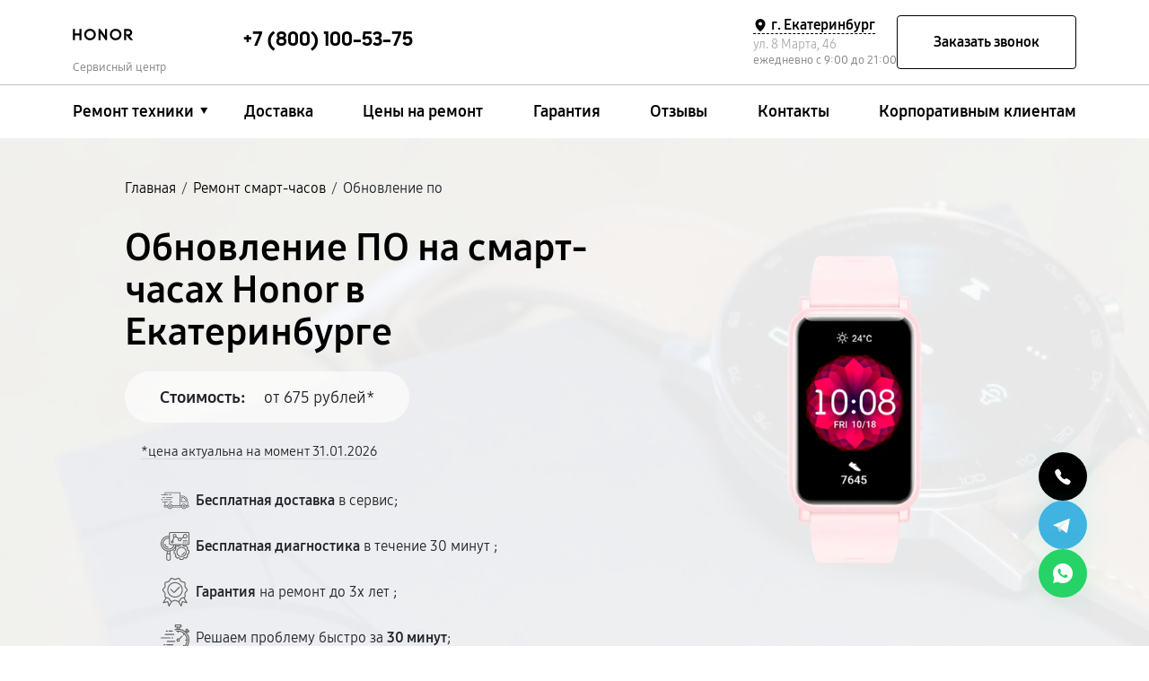

--- FILE ---
content_type: text/html; charset=UTF-8
request_url: https://ekb.servise-honor.ru/smart-chasy/obnovlenie-po
body_size: 34271
content:


<!DOCTYPE html>
<html lang="ru-RU" prefix="og: https://ogp.me/ns#">

<head>
	<meta property="og:locale" content="ru_RU" />
	<meta charset="utf-8">
	<meta name="viewport" content="width=device-width, initial-scale=1, maximum-scale=1">


			<!-- Modern browsers -->
		<link rel="icon" href="/_content/content/63ef662a001ef-679b09a3640651c4a64553f8bd8e66e3.webp" type="image/webp">
		<!-- Most browsers -->
		<link rel="icon" href="/_content/content/63ef662a001ef-679b09a3640651c4a64553f8bd8e66e3.webp" type="image/png" sizes="32x32">
		<!-- Older browsers -->
		<link rel="icon" href="/_content/content/63ef662a001ef-679b09a3640651c4a64553f8bd8e66e3.webp" type="image/x-icon">
	
		<title>Обновление ПО на смарт-часах Honor в Екатеринбурге цена от 675 руб | HonorASC</title><meta name='description' content='Обновление ПО смарт-часов Honor от 675 руб в Екатеринбурге. Гарантия на ремонт до трех лет. Оригинальные запчасти. Звоните +7 (800) 100-53-75!' /><script src="//code.jivo.ru/widget/lCavcY2ikL" async></script><meta name="yandex-verification" content="e65ea4b85eb4f186" /><!-- Yandex.Metrika counter -->
<script type="text/javascript" >
   (function(m,e,t,r,i,k,a){m[i]=m[i]||function(){(m[i].a=m[i].a||[]).push(arguments)};
   m[i].l=1*new Date();k=e.createElement(t),a=e.getElementsByTagName(t)[0],k.async=1,k.src=r,a.parentNode.insertBefore(k,a)})
   (window, document, "script", "https://mc.yandex.ru/metrika/tag.js", "ym");

   ym(97508509, "init", {
        clickmap:true,
        trackLinks:true,
        accurateTrackBounce:true,
        webvisor:true
   });
</script>
<noscript><div><img src="https://mc.yandex.ru/watch/97508509" style="position:absolute; left:-9999px;" alt="" /></div></noscript>
<!-- /Yandex.Metrika counter --><link rel="preconnect" href="//api-maps.yandex.ru"><link rel="dns-prefetch" href="//api-maps.yandex.ru">	<meta name="googlebot" content="noindex, follow"><meta name="yandex" content="index, follow">
			<link href="https://ekb.servise-honor.ru/smart-chasy/obnovlenie-po" rel="canonical" />
	
	<meta property="og:type" content="website" />
			<meta property="og:title" content="Обновление по смарт-часов Honor в Екатеринбурге в сервис центре и с выездом на дом" />
	
			<meta property="og:description" content="Обновление по смарт-часов Honor в специализированном сервисном центре в Екатеринбурге. ✅ Бесплатная диагностика за 30 минут - даже при отказе от ремонта. Среднее время ремонта - 2 часа. Гарантия на ремонт и запчасти - до 3-х лет." />
	
	<meta property="og:url" content="https://ekb.servise-honor.ru/smart-chasy/obnovlenie-po" />
	<meta property="og:site_name" content="Специализированный сервисный центр по ремонту Honor в Екатеринбурге" />
	<meta property="og:image" content="/_content/content/6298dc62606e7-c4b0d0e25e021c8acdd4f5d686ce68ea.svg" />
	<meta property="og:image:secure_url" content="/_content/content/6298dc62606e7-c4b0d0e25e021c8acdd4f5d686ce68ea.svg" />
	<meta property="og:image:width" content="110" />
	<meta property="og:image:height" content="21" />
	<meta property="og:image:alt" content="Специализированный сервисный центр по ремонту любой техники Honor в Екатеринбурге" />
	<meta name="twitter:card" content="summary_large_image" />

			<meta name="twitter:title" content="Обновление по смарт-часов Honor в Екатеринбурге в сервис центре и с выездом на дом" />
	
			<meta name="twitter:description" content="Обновление по смарт-часов Honor в специализированном сервисном центре в Екатеринбурге. ✅ Бесплатная диагностика за 30 минут - даже при отказе от ремонта. Среднее время ремонта - 2 часа. Гарантия на ремонт и запчасти - до 3-х лет." />
		<meta name="twitter:image" content="/_content/content/6298dc62606e7-c4b0d0e25e021c8acdd4f5d686ce68ea.svg" />

	
	
	
	
	
	

	<style>
		:root {
			--main-color:
				#000000;
			--second-color:
				#256fff;
			--bg: url(/_content/content/6298d26564a4d-b78e9553bd8b9b384d8896e921cd2800.webp);
			--logo-header: url(/_content/content/6298dc62606e7-c4b0d0e25e021c8acdd4f5d686ce68ea.svg);
			--logo-footer: url(/_content/content/6298dc62606e7-c4b0d0e25e021c8acdd4f5d686ce68ea.svg);
		}

			</style>

	<link rel="stylesheet" href="/public/css/bootstrap.min.css"><link rel="stylesheet" href="/public/css/swiper-bundle.min.css"><link rel="stylesheet" href="/public/css/fancybox.min.css"><link rel="stylesheet" href="/public/css/style.css"><link rel="stylesheet" href="/public/css/media.css"><link rel="stylesheet" href="/public/css/custom-style.css">
	

	</head>


<body>
	<div class="page type-malfunction-page">

		
<header>
    <div class="web-header__top">
        <div class="container">
            <div class="row">

                <div class="col-md-2 left-header">
                    <div class="logo">
                        <a href="/">
                                                            <div class="logo__img"></div>
                                                        <span class="text-signature">Сервисный центр</span>
                        </a>
                    </div>
                </div>
                <div class="col-md-10 right-header d-lg-flex align-items-lg-center box-menu-header">

                                                                <div class="web-header__contacts web-header__phones">

                                                                                            <a class="web-header__phone position-header" href="tel:+78001005375">
                                    <span>+7 (800) 100-53-75</span>
                                    <span class="phone-text"></span>
                                </a>
                                
                            
                        </div>
                    
                    <div class="web-header__contacts web-header__info">
                        <div class="web-header__info-company">
                            <div class="contacts__addres">
                                <div class="web-header__city">
                                    <svg class="web-header__city-icon" viewBox="0 0 256 256" xmlns="http://www.w3.org/2000/svg">
                                        <rect fill="none" height="256" width="256"></rect>
                                        <path d="M128,16a88.1,88.1,0,0,0-88,88c0,75.3,80,132.2,83.4,134.6a8.3,8.3,0,0,0,9.2,0C136,236.2,216,179.3,216,104A88.1,88.1,0,0,0,128,16Zm0,56a32,32,0,1,1-32,32A32,32,0,0,1,128,72Z"></path>
                                    </svg>
                                    <span>г. Екатеринбург</span>
                                </div>
                                <div class="web-header__address">ул. 8 Марта, 46</div>
                            </div>
                            <div class="contacts__working-hours">ежедневно с 9:00 до 21:00</div>
                        </div>
                        <div class="btn-wrapper">
                            <button class="btn-secondary callback-btn" type="button" data-toggle="modal" data-target="#callbackModal">Заказать звонок</button>
                            <button class="btn-secondary menu-btn mobile-hidden" type="button" data-toggle="modal" data-target="#menuModal">
                                <svg viewBox="0 0 403 257" fill="none" xmlns="http://www.w3.org/2000/svg">
                                    <path d="M387.13 30.52H15.13C11.1518 30.52 7.33645 28.9397 4.5234 26.1266C1.71036 23.3136 0.130005 19.4983 0.130005 15.52C0.130005 11.5418 1.71036 7.72645 4.5234 4.91341C7.33645 2.10036 11.1518 0.52002 15.13 0.52002H387.13C391.108 0.52002 394.924 2.10036 397.737 4.91341C400.55 7.72645 402.13 11.5418 402.13 15.52C402.13 19.4983 400.55 23.3136 397.737 26.1266C394.924 28.9397 391.108 30.52 387.13 30.52V30.52Z" fill="black" />
                                    <path d="M387.13 143.72H15.13C11.1518 143.72 7.33645 142.14 4.5234 139.327C1.71036 136.514 0.130005 132.698 0.130005 128.72C0.130005 124.742 1.71036 120.926 4.5234 118.113C7.33645 115.3 11.1518 113.72 15.13 113.72H387.13C391.108 113.72 394.924 115.3 397.737 118.113C400.55 120.926 402.13 124.742 402.13 128.72C402.13 132.698 400.55 136.514 397.737 139.327C394.924 142.14 391.108 143.72 387.13 143.72Z" fill="black" />
                                    <path d="M387.13 256.92H15.13C11.1518 256.92 7.33645 255.34 4.5234 252.527C1.71036 249.714 0.130005 245.898 0.130005 241.92C0.130005 237.942 1.71036 234.126 4.5234 231.313C7.33645 228.5 11.1518 226.92 15.13 226.92H387.13C391.108 226.92 394.924 228.5 397.737 231.313C400.55 234.126 402.13 237.942 402.13 241.92C402.13 245.898 400.55 249.714 397.737 252.527C394.924 255.34 391.108 256.92 387.13 256.92Z" fill="black" />
                                </svg>
                            </button>
                        </div>
                    </div>
                </div>
            </div>
        </div>
    </div>
    <div class="web-header__bottom">
        <div class="container">
            <div class="row">
                <div class="col-md-12">
                    <div class="web-header__wrapper">
                        <nav class="menu header-menu">
                            <ul class="menu-list" itemscope itemtype="https://schema.org/SiteNavigationElement">
                                <li itemprop="name" class="li_menu">

                                                                            <a itemprop="url" class="a__menu" href="#">Ремонт техники</a>
                                    
                                    <div class="drop_menu">
                                        <ul>
                                            
                                                                                                                                                                                                            <li>
                                                            <a itemprop="url" href="/noutbuk">
                                                                <span><img src="/_content/content/689065b23086b-bb59358ab6d6853fe14e5a13586717dd.png" alt="Ноутбук"></span>
                                                                <span class="text">Ноутбук Honor</span>
                                                            </a>
                                                        </li>
                                                                                                                                                                                                                                                                        <li>
                                                            <a itemprop="url" href="/smartfon">
                                                                <span><img src="/_content/content/6890656a72ce4-4481e561dfc503e90a163503b1797cf0.png" alt="Телефон"></span>
                                                                <span class="text">Телефон Honor</span>
                                                            </a>
                                                        </li>
                                                                                                                                                                                                                                                                        <li>
                                                            <a itemprop="url" href="/planshet">
                                                                <span><img src="/_content/content/66d55e9f08b38-003d2bb490dae39e48b0b57a330396e1.webp" alt="Планшет"></span>
                                                                <span class="text">Планшет Honor</span>
                                                            </a>
                                                        </li>
                                                                                                                                                                                                                                                                        <li>
                                                            <a itemprop="url" href="/smart-chasy">
                                                                <span><img src="/_content/content/6890658badc97-6f7f00e3d5e80079ff2c360e2f1b688c.png" alt="Смарт-часы"></span>
                                                                <span class="text">Смарт-часы Honor</span>
                                                            </a>
                                                        </li>
                                                                                                                                                                                                                                                                        <li>
                                                            <a itemprop="url" href="/ultrabuk">
                                                                <span><img src="/_content/content/62bb3f7f8200a-fa87f33f495445c984d2b398041efd16.webp" alt="Ультрабук"></span>
                                                                <span class="text">Ультрабук Honor</span>
                                                            </a>
                                                        </li>
                                                                                                                                                            
                                            
                                        </ul>
                                    </div>
                                </li>
                                <li itemprop="name"><a itemprop="url" href="/dostavka">Доставка</a></li>
                                <li itemprop="name"><a itemprop="url" href="/price">Цены на ремонт</a></li>
                                <li itemprop="name"><a itemprop="url" href="/varranty">Гарантия</a></li>
                                                                                                    <li itemprop="name"><a itemprop="url" href="/reviews">Отзывы</a></li>
                                                                <li itemprop="name"><a itemprop="url" href="/contacts">Контакты</a></li>
                                <li itemprop="name"><a itemprop="url" href="/client">Корпоративным клиентам</a></li>
                            </ul>
                        </nav>
                    </div>
                </div>
            </div>
        </div>
    </div>
</header>

		<!-- Вывод городов для выбора города -->
				<div class="citys-hide-block">
			<div class="box">
				<div class="blocks-city-hidden">
					<span>Выберите город</span>
					<div class="scroll-auto">
						<a href="https://nsk.servise-honor.ru">Новосибирск</a><a href="https://nnv.servise-honor.ru">Нижний Новгород</a><a href="https://chl.servise-honor.ru">Челябинск</a><a href="https://rnd.servise-honor.ru">Ростов-на-Дону</a><a href="https://spb.servise-honor.ru">Санкт-Петербург</a><a href="https://servise-honor.ru">Москва</a><a href="https://krd.servise-honor.ru">Краснодар</a><a href="https://ekb.servise-honor.ru">Екатеринбург</a><a href="https://kzn.servise-honor.ru">Казань</a><a href="https://ufa.servise-honor.ru">Уфа</a><a href="https://vrn.servise-honor.ru">Воронеж</a><a href="https://vlg.servise-honor.ru">Волгоград</a><a href="https://brn.servise-honor.ru">Барнаул</a><a href="https://izh.servise-honor.ru">Ижевск</a><a href="https://tol.servise-honor.ru">Тольятти</a><a href="https://yrs.servise-honor.ru">Ярославль</a><a href="https://srt.servise-honor.ru">Саратов</a><a href="https://hbr.servise-honor.ru">Хабаровск</a><a href="https://tms.servise-honor.ru">Томск</a><a href="https://tmn.servise-honor.ru">Тюмень</a><a href="https://irk.servise-honor.ru">Иркутск</a><a href="https://smr.servise-honor.ru">Самара</a><a href="https://oms.servise-honor.ru">Омск</a><a href="https://krn.servise-honor.ru">Красноярск</a><a href="https://prm.servise-honor.ru">Пермь</a><a href="https://uly.servise-honor.ru">Ульяновск</a><a href="https://kir.servise-honor.ru">Киров</a><a href="https://arh.servise-honor.ru">Архангельск</a><a href="https://ast.servise-honor.ru">Астрахань</a><a href="https://bel.servise-honor.ru">Белгород</a><a href="https://blg.servise-honor.ru">Благовещенск</a><a href="https://bry.servise-honor.ru">Брянск</a><a href="https://vld.servise-honor.ru">Владивосток</a><a href="https://vlk.servise-honor.ru">Владикавказ</a><a href="https://vla.servise-honor.ru">Владимир</a><a href="https://vlgs.servise-honor.ru">Волжский</a><a href="https://vol.servise-honor.ru">Вологда</a><a href="https://grz.servise-honor.ru">Грозный</a><a href="https://ivn.servise-honor.ru">Иваново</a><a href="https://yla.servise-honor.ru">Йошкар-Ола</a><a href="https://kld.servise-honor.ru">Калининград</a><a href="https://klg.servise-honor.ru">Калуга</a><a href="https://kem.servise-honor.ru">Кемерово</a><a href="https://ktm.servise-honor.ru">Кострома</a><a href="https://kur.servise-honor.ru">Курган</a><a href="https://krs.servise-honor.ru">Курск</a><a href="https://lip.servise-honor.ru">Липецк</a><a href="https://mgt.servise-honor.ru">Магнитогорск</a><a href="https://mkh.servise-honor.ru">Махачкала</a><a href="https://mur.servise-honor.ru">Мурманск</a><a href="https://nhc.servise-honor.ru">Набережные Челны</a><a href="https://nlc.servise-honor.ru">Нальчик</a><a href="https://nvrt.servise-honor.ru">Нижневартовск</a><a href="https://nzk.servise-honor.ru">Нижнекамск</a><a href="https://nzt.servise-honor.ru">Нижний Тагил</a><a href="https://nvk.servise-honor.ru">Новокузнецк</a><a href="https://nvr.servise-honor.ru">Новороссийск</a><a href="https://orl.servise-honor.ru">Орёл</a><a href="https://orn.servise-honor.ru">Оренбург</a><a href="https://pnz.servise-honor.ru">Пенза</a><a href="https://ryz.servise-honor.ru">Рязань</a><a href="https://srk.servise-honor.ru">Саранск</a><a href="https://smf.servise-honor.ru">Симферополь</a><a href="https://sml.servise-honor.ru">Смоленск</a><a href="https://soc.servise-honor.ru">Сочи</a><a href="https://stv.servise-honor.ru">Ставрополь</a><a href="https://stl.servise-honor.ru">Стерлитамак</a><a href="https://srg.servise-honor.ru">Сургут</a><a href="https://tgn.servise-honor.ru">Таганрог</a><a href="https://tmb.servise-honor.ru">Тамбов</a><a href="https://tvr.servise-honor.ru">Тверь</a><a href="https://ula.servise-honor.ru">Улан-Удэ</a><a href="https://chb.servise-honor.ru">Чебоксары</a><a href="https://chr.servise-honor.ru">Череповец</a><a href="https://cht.servise-honor.ru">Чита</a><a href="https://ykt.servise-honor.ru">Якутск</a><a href="https://svp.servise-honor.ru">Севастополь</a><a href="https://dnt.servise-honor.ru">Донецк</a><a href="https://mar.servise-honor.ru">Мариуполь</a><a href="https://lug.servise-honor.ru">Луганск</a>					</div>
				</div>
			</div>
		</div>
		<!-- ************************** -->

		<!-- Подключение других страниц -->
		<main class="main ">
			<section class="header-offer header-offer_malfunction header-offer__inside catalog-offer"  style='background-image: url(/_content/content/6296044fecd4a-5252a528291007dce38247677ad2cf75.webp);'>
	<div class="header-offer__bg"></div>
	<div class="wrapper">
		<div class="container">
			<div class="row">
				<div class="col-md-12">
					<div class="breadcrumbs mb-35">
	<ol class="breadcrumb" itemscope="" itemtype="https://schema.org/BreadcrumbList"><li itemprop='itemListElement' itemscope='' itemtype='https://schema.org/ListItem'><a href='/' itemprop='item'><span itemprop='name'>Главная</span></a><span class='separator'>/</span><meta itemprop='position' content='1'></li><li itemprop='itemListElement' itemscope='' itemtype='https://schema.org/ListItem'><a href='/smart-chasy' itemprop='item'><span itemprop='name'>Ремонт смарт-часов</span></a><span class='separator'>/</span><meta itemprop='position' content='2'></li><li itemprop='itemListElement' itemscope='' itemtype='https://schema.org/ListItem'><span span itemprop='name'>Обновление по</span><meta itemprop='position' content='3'></li></ol>
	</div>
				</div>
			</div>
			<div class="row" itemscope itemtype="http://schema.org/Product">
				<div class="col-md-6 m-order-2">
											<h1 class="header-offer__title header-offer__title-malfunction" itemprop="name">Обновление ПО на смарт-часах Honor в Екатеринбурге</h1>
										<div itemprop="offers" itemscope itemtype="http://schema.org/AggregateOffer">
						<div class="header-offer__price d-inline-flex">
							<span class="header-offer__pricelabel">Стоимость:</span><span class="header-offer__pricenum">от 675 рублей*</span>
						</div>
						<span class="date-annotation">*цена актуальна на момент
							31.01.2026						</span>
						<span style="display: none;" itemprop="lowPrice">675</span>
						<meta itemprop="price" content="675.00">
						<link itemprop="availability" href="http://schema.org/InStock">
						<meta itemprop="priceCurrency" content="RUB">
						<meta itemprop="brand" content="Honor">
						<meta itemprop="model" content="Обновление ПО смарт-часов">
						<meta itemprop="description" content="Обновление ПО смарт-часов Honor со срочным выездом на дом или офис в Москве всего от 700 рублей. Бесплатная диагностика за 30 минут - даже при отказе от ремонта. Среднее время ремонта - 2 часа. Гарантия на ремонт и запчасти - до 3-х лет.">
					</div>
										<ul class="header-offer__list">

						
							<li><svg width="49" height="30" viewBox="0 0 49 30" fill="none" xmlns="http://www.w3.org/2000/svg">
 <path d="M35.4959 17.3695H35.4991L43.4397 17.3091C43.7483 17.3059 43.9978 17.0518 43.9978 16.7373C43.9978 14.6853 43.2152 12.7572 41.7905 11.3056C40.3657 9.85393 38.4733 9.05664 36.4593 9.05664H35.4928C35.1842 9.05664 34.9316 9.31393 34.9316 9.62841V16.7977C34.9316 16.9502 34.9909 17.0963 35.0969 17.2043C35.206 17.3091 35.3463 17.3695 35.4959 17.3695ZM36.0571 10.2002H36.4624C38.1771 10.2002 39.7858 10.8799 40.9986 12.1156C42.0773 13.2146 42.7258 14.6377 42.8536 16.1688L36.0571 16.2228V10.2002Z" fill="#606060"></path>
 <path d="M46.5418 22.9411H46.5262V16.7374C46.5262 13.9962 45.4786 11.4232 43.5769 9.48557C41.6751 7.54792 39.1467 6.48063 36.4593 6.48063H33.5256V1.2871C33.5256 0.972626 33.2731 0.715332 32.9644 0.715332H7.62729C7.31865 0.715332 7.06612 0.972626 7.06612 1.2871V4.73357H1.30471C0.99606 4.73357 0.74353 4.99086 0.74353 5.30533C0.74353 5.6198 0.99606 5.8771 1.30471 5.8771H12.151C12.4596 5.8771 12.7122 5.6198 12.7122 5.30533C12.7122 4.99086 12.4596 4.73357 12.151 4.73357H8.18847V1.85886H32.4064V22.9411H20.1072C19.4307 21.2703 17.8158 20.0918 15.9327 20.0918C14.0496 20.0918 12.4347 21.2703 11.7582 22.9411H8.18847V17.8587H11.7769C12.0855 17.8587 12.3381 17.6014 12.3381 17.287C12.3381 16.9725 12.0855 16.7152 11.7769 16.7152H3.26571C2.95706 16.7152 2.70453 16.9725 2.70453 17.287C2.70453 17.6014 2.95706 17.8587 3.26571 17.8587H7.06612V22.9411H7.05053C6.59224 22.9411 6.162 23.1222 5.83777 23.4525C5.51353 23.7829 5.33582 24.2212 5.33582 24.6882C5.33582 25.6506 6.10588 26.4352 7.05053 26.4352H11.7582C12.4347 28.106 14.0496 29.2845 15.9327 29.2845C17.8158 29.2845 19.4307 28.106 20.1072 26.4352H35.2933C35.9698 28.106 37.5848 29.2845 39.4678 29.2845C41.3509 29.2845 42.9658 28.106 43.6423 26.4352H46.5449C47.0032 26.4352 47.4334 26.2542 47.7576 25.9238C48.0819 25.5934 48.2596 25.1551 48.2596 24.6882C48.2565 23.7225 47.4864 22.9411 46.5418 22.9411ZM33.5256 7.62415H36.4593C41.3914 7.62415 45.4038 11.7123 45.4038 16.7374V22.9411H43.6392C42.9627 21.2703 41.3478 20.0918 39.4647 20.0918C37.5816 20.0918 35.9667 21.2703 35.2902 22.9411H33.5256V7.62415ZM7.05053 25.2917C6.72318 25.2917 6.45818 25.0217 6.45818 24.6882C6.45818 24.5262 6.52053 24.3737 6.63276 24.2593C6.745 24.145 6.89153 24.0814 7.05053 24.0814H11.4589C11.4339 24.2784 11.4215 24.4817 11.4215 24.685C11.4215 24.8883 11.4339 25.0916 11.4589 25.2885H7.05053V25.2917ZM15.9327 28.141C14.0621 28.141 12.5407 26.5909 12.5407 24.685C12.5407 22.7791 14.0621 21.229 15.9327 21.229C17.8033 21.229 19.3247 22.7791 19.3247 24.685C19.3247 26.5909 17.8033 28.141 15.9327 28.141ZM20.4065 25.2917C20.4315 25.0947 20.4439 24.8914 20.4439 24.6882C20.4439 24.4849 20.4315 24.2816 20.4065 24.0846H34.9909C34.9659 24.2816 34.9535 24.4849 34.9535 24.6882C34.9535 24.8914 34.9659 25.0947 34.9909 25.2917H20.4065ZM39.4647 28.141C37.5941 28.141 36.0727 26.5909 36.0727 24.685C36.0727 22.7791 37.5941 21.229 39.4647 21.229C41.3353 21.229 42.8567 22.7791 42.8567 24.685C42.8567 26.5909 41.3353 28.141 39.4647 28.141ZM46.9595 25.1138C46.8473 25.2282 46.6976 25.2917 46.5418 25.2917H43.9416C43.9666 25.0947 43.9791 24.8914 43.9791 24.6882C43.9791 24.4849 43.9666 24.2816 43.9416 24.0846H46.5449C46.8722 24.0846 47.1372 24.3546 47.1372 24.6882C47.1341 24.847 47.0718 24.9994 46.9595 25.1138Z" fill="#606060"></path>
 <path d="M15.9327 22.7951C14.907 22.7951 14.0746 23.6432 14.0746 24.6882C14.0746 25.7301 14.907 26.5814 15.9327 26.5814C16.9584 26.5814 17.7908 25.7333 17.7908 24.6882C17.7908 23.6432 16.9553 22.7951 15.9327 22.7951ZM15.9327 25.4347C15.5274 25.4347 15.1969 25.098 15.1969 24.6851C15.1969 24.2721 15.5274 23.9354 15.9327 23.9354C16.338 23.9354 16.6685 24.2721 16.6685 24.6851C16.6685 25.1012 16.338 25.4347 15.9327 25.4347ZM39.4647 22.7951C38.439 22.7951 37.6066 23.6432 37.6066 24.6882C37.6066 25.7301 38.439 26.5814 39.4647 26.5814C40.4904 26.5814 41.3228 25.7333 41.3228 24.6882C41.3228 23.6432 40.4904 22.7951 39.4647 22.7951ZM39.4647 25.4347C39.0594 25.4347 38.7289 25.098 38.7289 24.6851C38.7289 24.2721 39.0594 23.9354 39.4647 23.9354C39.87 23.9354 40.2005 24.2721 40.2005 24.6851C40.2005 25.1012 39.87 25.4347 39.4647 25.4347ZM17.8719 5.87717C18.1805 5.87717 18.4331 5.61988 18.4331 5.30541C18.4331 4.99094 18.1805 4.73364 17.8719 4.73364H14.6545C14.3458 4.73364 14.0933 4.99094 14.0933 5.30541C14.0933 5.61988 14.3458 5.87717 14.6545 5.87717H17.8719ZM7.3093 8.72647H3.51824C3.20959 8.72647 2.95706 8.98376 2.95706 9.29823C2.95706 9.6127 3.20959 9.87 3.51824 9.87H7.3093C7.61794 9.87 7.87047 9.6127 7.87047 9.29823C7.87047 8.98376 7.61794 8.72647 7.3093 8.72647ZM9.25159 9.29823C9.25159 9.6127 9.50412 9.87 9.81277 9.87H20.0854C20.3941 9.87 20.6466 9.6127 20.6466 9.29823C20.6466 8.98376 20.3941 8.72647 20.0854 8.72647H9.81277C9.501 8.72647 9.25159 8.98376 9.25159 9.29823ZM4.72477 13.2942C4.72477 12.9798 4.47224 12.7225 4.16359 12.7225H1.30471C0.99606 12.7225 0.74353 12.9798 0.74353 13.2942C0.74353 13.6087 0.99606 13.866 1.30471 13.866H4.16359C4.47224 13.866 4.72477 13.6087 4.72477 13.2942ZM6.10277 13.2942C6.10277 13.6087 6.35529 13.866 6.66394 13.866H17.8688C18.1774 13.866 18.4299 13.6087 18.4299 13.2942C18.4299 12.9798 18.1774 12.7225 17.8688 12.7225H6.66394C6.35529 12.7225 6.10277 12.9766 6.10277 13.2942ZM14.2772 16.7153C13.9686 16.7153 13.7161 16.9726 13.7161 17.2871C13.7161 17.6015 13.9686 17.8588 14.2772 17.8588H19.8298C20.1384 17.8588 20.3909 17.6015 20.3909 17.2871C20.3909 16.9726 20.1384 16.7153 19.8298 16.7153H14.2772Z" fill="#606060"></path>
</svg> <span><span>Бесплатная доставка</span> в сервис;</span></li>

						
							<li>
<svg width="46" height="46" viewBox="0 0 46 46" fill="none" xmlns="http://www.w3.org/2000/svg">
<g clip-path="url(#clip0_71_911)">
 <path d="M46 18.5484V2.22581C46 0.998645 45.0014 0 43.7742 0H15.5806C14.3535 0 13.3548 0.998645 13.3548 2.22581V5.96145C13.1079 5.94457 12.8604 5.93591 12.6129 5.93548C5.658 5.93548 0 11.5935 0 18.5484C0 24.4794 4.11997 29.4541 9.64516 30.794V33.3871C9.64516 33.7855 9.75868 34.1543 9.94268 34.4785C9.6251 34.6781 9.36322 34.9548 9.18146 35.2829C8.9997 35.611 8.90398 35.9798 8.90323 36.3548V42.2903C8.90323 44.3358 10.5674 46 12.6129 46C14.6584 46 16.3226 44.3358 16.3226 42.2903V36.3548C16.3218 35.9798 16.2261 35.611 16.0443 35.2829C15.8626 34.9548 15.6007 34.6781 15.2831 34.4785C15.4671 34.1543 15.5806 33.7855 15.5806 33.3871V30.794C18.5615 30.066 21.1757 28.2783 22.9355 25.7645L23.4852 26.8328C23.2166 27.3589 22.9881 27.9124 22.8034 28.4866L20.7742 29.1365V34.6706L22.8026 35.3206C22.9874 35.8956 23.2159 36.4491 23.4845 36.9744L22.5111 38.8655L26.424 42.7785L28.3152 41.8051C28.8413 42.0737 29.3947 42.3022 29.969 42.4869L30.6204 44.5161H36.1545L36.8045 42.4877C37.3731 42.3052 37.9262 42.0772 38.4582 41.8058L40.3494 42.7793L44.2616 38.8663L43.289 36.9751C43.5575 36.4498 43.7861 35.8956 43.9708 35.3213L46 34.6699V29.1358L43.9715 28.4859C43.789 27.9172 43.561 27.3642 43.2897 26.8321L44.2624 24.9409L40.3502 21.0279L38.459 22.0014C37.9322 21.732 37.3787 21.5043 36.8052 21.3195L36.6294 20.7742H43.7742C45.0014 20.7742 46 19.7755 46 18.5484ZM15.5806 20.7742H20.4522C19.4728 24.2605 16.3085 26.7097 12.6129 26.7097C8.11306 26.7097 4.45161 23.0482 4.45161 18.5484C4.45161 14.0485 8.11306 10.3871 12.6129 10.3871C12.8503 10.3871 13.0981 10.4034 13.3548 10.4294V18.5484C13.3548 19.7755 14.3535 20.7742 15.5806 20.7742ZM14.8387 42.2903C14.8387 43.5175 13.8401 44.5161 12.6129 44.5161C11.3857 44.5161 10.3871 43.5175 10.3871 42.2903V36.3548C10.3871 36.1581 10.4653 35.9693 10.6044 35.8302C10.7435 35.6911 10.9323 35.6129 11.129 35.6129H14.0968C14.2935 35.6129 14.4823 35.6911 14.6214 35.8302C14.7605 35.9693 14.8387 36.1581 14.8387 36.3548V42.2903ZM14.0968 33.3871C14.0968 33.5839 14.0186 33.7726 13.8795 33.9117C13.7403 34.0509 13.5516 34.129 13.3548 34.129H11.871C11.6742 34.129 11.4855 34.0509 11.3463 33.9117C11.2072 33.7726 11.129 33.5839 11.129 33.3871V31.0663C11.6165 31.1235 12.1099 31.1613 12.6129 31.1613C13.1152 31.1613 13.6086 31.1212 14.0968 31.0634V33.3871ZM12.6129 29.6774C6.47636 29.6774 1.48387 24.6849 1.48387 18.5484C1.48387 12.4118 6.47636 7.41935 12.6129 7.41935C12.8481 7.41935 13.0952 7.43123 13.3548 7.45126V8.93661C13.1081 8.9154 12.8606 8.90427 12.6129 8.90323C7.29471 8.90323 2.96774 13.2302 2.96774 18.5484C2.96774 23.8666 7.29471 28.1935 12.6129 28.1935C14.7833 28.198 16.8912 27.4669 18.5927 26.1194C20.2942 24.772 21.4889 22.8878 21.9821 20.7742H23.5008C22.4599 25.9039 17.9237 29.6774 12.6129 29.6774ZM25.0047 20.7742H30.1441L29.9697 21.3188C29.3962 21.5035 28.842 21.7313 28.316 22.0006L26.4248 21.0272L24.3577 23.0942C24.6449 22.3538 24.8615 21.5785 25.0047 20.7742ZM35.6307 22.5222L36.0143 22.6305C36.7372 22.8334 37.4337 23.1205 38.0895 23.486L38.4367 23.6804L40.0653 22.8427L42.4476 25.2251L41.61 26.8529L41.8044 27.2008C42.17 27.8566 42.4571 28.5531 42.6598 29.276L42.7681 29.6596L44.5161 30.2183V33.5874L42.7681 34.1468L42.6598 34.5304C42.4521 35.2649 42.1642 35.9631 41.8051 36.6056L41.61 36.9528L42.4476 38.5814L40.0653 40.9645L38.4375 40.1261L38.0895 40.3205C37.4462 40.6803 36.7481 40.9689 36.0143 41.1767L35.6307 41.285L35.072 43.0323H31.7029L31.1435 41.2843L30.7599 41.1759C30.0254 40.9682 29.3272 40.6803 28.6847 40.3212L28.3375 40.1261L26.7089 40.9645L24.3258 38.5814L25.1642 36.9528L24.9691 36.6056C24.6041 35.9496 24.317 35.2531 24.1136 34.5304L24.0053 34.1468L22.2581 33.5882V30.219L24.0061 29.6596L24.1144 29.276C24.3221 28.5415 24.61 27.8434 24.9691 27.2008L25.1642 26.8536L24.3258 25.2251L26.7089 22.8427L28.3375 23.6804L28.6847 23.486C29.3404 23.1202 30.0369 22.833 30.7599 22.6305L31.1435 22.5222L31.7022 20.7742H35.0713L35.6307 22.5222ZM30.6204 19.2903H15.5806C15.1711 19.2903 14.8387 18.9572 14.8387 18.5484V2.22581C14.8387 1.817 15.1711 1.48387 15.5806 1.48387H43.7742C44.1837 1.48387 44.5161 1.817 44.5161 2.22581V18.5484C44.5161 18.9572 44.1837 19.2903 43.7742 19.2903H36.1538H30.6204Z" fill="#606060"></path>
 <path d="M39.3225 2.96777C37.277 2.96777 35.6128 4.63193 35.6128 6.67745C35.6128 7.09293 35.6974 7.48616 35.8236 7.85935L32.5249 9.78394C32.2498 9.50491 31.922 9.28336 31.5605 9.13217C31.1991 8.98098 30.8111 8.90317 30.4193 8.90326C29.7041 8.90326 29.0564 9.16739 28.5437 9.59029L25.0128 7.02245C25.1519 6.67686 25.2241 6.30803 25.2257 5.93552C25.2257 4.29881 23.8947 2.96777 22.258 2.96777C20.6213 2.96777 19.2903 4.29881 19.2903 5.93552C19.2911 6.40721 19.4047 6.87188 19.6215 7.29079C19.8383 7.70971 20.1521 8.07075 20.5367 8.34384L18.6069 13.3608C18.5869 13.3601 18.5684 13.3549 18.5483 13.3549C17.3212 13.3549 16.3225 14.3535 16.3225 15.5807C16.3225 16.8078 17.3212 17.8065 18.5483 17.8065C19.7755 17.8065 20.7741 16.8078 20.7741 15.5807C20.7731 15.2602 20.7024 14.9439 20.567 14.6534C20.4316 14.363 20.2347 14.1055 19.9899 13.8987L21.9249 8.86913C22.0354 8.88248 22.1437 8.90326 22.258 8.90326C22.9443 8.90032 23.6078 8.65726 24.1336 8.21623L27.6645 10.7841C27.5254 11.1297 27.4532 11.4985 27.4516 11.871C27.4516 13.5077 28.7826 14.8387 30.4193 14.8387C32.056 14.8387 33.387 13.5077 33.387 11.871C33.387 11.592 33.3358 11.3272 33.2639 11.0705L36.5707 9.14142C37.2503 9.89968 38.2267 10.3871 39.3225 10.3871C41.368 10.3871 43.0322 8.72297 43.0322 6.67745C43.0322 4.63193 41.368 2.96777 39.3225 2.96777ZM18.5483 16.3226C18.3573 16.3141 18.1769 16.2322 18.0448 16.094C17.9126 15.9558 17.8388 15.7719 17.8388 15.5807C17.8388 15.3895 17.9126 15.2056 18.0448 15.0674C18.1769 14.9292 18.3573 14.8473 18.5483 14.8387C18.7394 14.8473 18.9197 14.9292 19.0519 15.0674C19.1841 15.2056 19.2578 15.3895 19.2578 15.5807C19.2578 15.7719 19.1841 15.9558 19.0519 16.094C18.9197 16.2322 18.7394 16.3141 18.5483 16.3226ZM22.258 7.41939C21.4397 7.41939 20.7741 6.75387 20.7741 5.93552C20.7741 5.11716 21.4397 4.45164 22.258 4.45164C23.0764 4.45164 23.7419 5.11716 23.7419 5.93552C23.7419 6.75387 23.0764 7.41939 22.258 7.41939ZM30.4193 13.3549C29.6009 13.3549 28.9354 12.6894 28.9354 11.871C28.9354 11.0526 29.6009 10.3871 30.4193 10.3871C31.2377 10.3871 31.9032 11.0526 31.9032 11.871C31.9032 12.6894 31.2377 13.3549 30.4193 13.3549ZM39.3225 8.90326C38.0954 8.90326 37.0967 7.90461 37.0967 6.67745C37.0967 5.45029 38.0954 4.45164 39.3225 4.45164C40.5497 4.45164 41.5483 5.45029 41.5483 6.67745C41.5483 7.90461 40.5497 8.90326 39.3225 8.90326ZM35.6128 16.3226H37.0967V17.8065H35.6128V16.3226ZM38.5806 16.3226H40.0645V17.8065H38.5806V16.3226ZM41.5483 16.3226H43.0322V17.8065H41.5483V16.3226ZM35.6128 13.3549H43.0322V14.8387H35.6128V13.3549ZM7.4193 18.5484H5.93542C5.93542 22.2299 8.93062 25.2258 12.6128 25.2258V23.742C9.74972 23.742 7.4193 21.4123 7.4193 18.5484ZM38.5806 31.9033H37.0967C37.0967 33.9488 35.4326 35.6129 33.387 35.6129V37.0968C36.2502 37.0968 38.5806 34.7664 38.5806 31.9033Z" fill="#606060"></path>
 <path d="M25.2258 31.9032C25.2258 36.4031 28.8873 40.0645 33.3871 40.0645C37.887 40.0645 41.5484 36.4031 41.5484 31.9032C41.5484 27.4034 37.887 23.7419 33.3871 23.7419C28.8873 23.7419 25.2258 27.4034 25.2258 31.9032ZM33.3871 25.2258C37.0693 25.2258 40.0645 28.221 40.0645 31.9032C40.0645 35.5855 37.0693 38.5807 33.3871 38.5807C29.7049 38.5807 26.7097 35.5855 26.7097 31.9032C26.7097 28.221 29.7049 25.2258 33.3871 25.2258Z" fill="#606060"></path>
</g>
<defs>
 <clipPath id="clip0_71_911">
 <rect width="46" height="46" fill="white"></rect>
 </clipPath>
</defs>
</svg> <span><span>Бесплатная диагностика</span> в течение 30 минут
;</span></li>

						
							<li>
<svg width="36" height="41" viewBox="0 0 36 41" fill="none" xmlns="http://www.w3.org/2000/svg">
<path d="M29.0465 17.2117C29.0465 11.1321 24.0798 6.19238 17.9866 6.19238C11.8935 6.19238 6.92676 11.1321 6.92676 17.2117C6.92676 23.2825 11.8846 28.231 17.9866 28.231C24.0886 28.231 29.0465 23.2825 29.0465 17.2117ZM17.9866 26.8083C12.674 26.8083 8.34583 22.5048 8.34583 17.2029C8.34583 11.9009 12.674 7.60625 17.9866 7.60625C23.2993 7.60625 27.6274 11.9097 27.6274 17.2117C27.6274 22.5137 23.2993 26.8083 17.9866 26.8083Z" fill="#606060"></path>
<path d="M31.5388 28.611C31.9379 28.4078 32.2927 28.1427 32.5676 27.7715C33.286 26.7907 33.1175 25.5093 32.9579 24.2634C32.8514 23.4592 32.745 22.6198 32.9313 22.0542C33.0998 21.524 33.6674 20.932 34.2084 20.3664C35.051 19.4827 36 18.4842 36 17.2206C36 15.9569 35.0599 14.9407 34.2173 14.057C33.6763 13.4827 33.1086 12.8994 32.9401 12.3692C32.7539 11.8037 32.8603 10.9642 32.9667 10.1601C33.1264 8.91411 33.286 7.6328 32.5765 6.65193C31.8581 5.66222 30.5721 5.42363 29.3304 5.18504C28.5321 5.03482 27.7073 4.8846 27.2372 4.53997C26.7672 4.20417 26.3769 3.47957 25.9956 2.77264C25.4191 1.71224 24.7539 0.510453 23.5743 0.12164C22.439 -0.249499 21.2772 0.298373 20.1508 0.828572C19.3969 1.18204 18.6253 1.54434 18.0044 1.54434C17.3836 1.54434 16.612 1.18204 15.8581 0.828572C14.7317 0.298373 13.5698 -0.249499 12.4346 0.12164C11.2461 0.501616 10.6253 1.65922 10.0133 2.77264C9.63193 3.47073 9.23282 4.20417 8.77162 4.53997C8.29268 4.8846 7.47672 5.04366 6.67849 5.18504C5.43681 5.4148 4.15078 5.66222 3.43237 6.65193C2.71397 7.6328 2.88248 8.91411 3.04213 10.1601C3.14856 10.9642 3.25499 11.8037 3.06874 12.3692C2.90022 12.8994 2.33259 13.4915 1.79157 14.057C0.949002 14.9407 0 15.9393 0 17.2029C0 18.4665 0.957871 19.4651 1.79157 20.3487C2.33259 20.9231 2.90022 21.5063 3.06874 22.0365C3.25499 22.6021 3.14856 23.4416 3.04213 24.2457C2.88248 25.4917 2.72284 26.773 3.43237 27.7539C3.70732 28.125 4.06208 28.3989 4.4612 28.5933L0.594235 35.265C0.452328 35.5124 0.470066 35.8217 0.64745 36.0515C0.824834 36.2812 1.11752 36.3784 1.39246 36.3077L7.10421 34.779L8.63858 40.4698C8.70953 40.7437 8.949 40.947 9.23282 40.9912C9.26829 40.9912 9.2949 41 9.32151 41C9.56984 41 9.80931 40.8675 9.93348 40.6465L13.561 34.3813C14.3326 34.293 15.1131 33.9307 15.867 33.5772C16.6208 33.2237 17.3925 32.8614 18.0133 32.8614C18.6341 32.8614 19.4058 33.2237 20.1596 33.5772C20.9135 33.9307 21.694 34.3018 22.4656 34.3813L26.0931 40.6465C26.2173 40.8675 26.4568 41 26.7051 41C26.7317 41 26.7672 41 26.7938 40.9912C27.0776 40.9558 27.3082 40.7526 27.388 40.4698L28.9224 34.779L34.6341 36.3077C34.9091 36.3784 35.2018 36.2812 35.3792 36.0515C35.5565 35.8217 35.5743 35.5124 35.4324 35.265L31.5388 28.611ZM9.53437 38.4727L8.26607 33.7451C8.16851 33.3651 7.77827 33.1442 7.3969 33.2414L2.65188 34.5051L5.80931 29.0528C6.08426 29.1147 6.36807 29.1677 6.65188 29.2207C7.45011 29.371 8.27494 29.5212 8.74501 29.8658C9.21508 30.2016 9.60532 30.9262 9.9867 31.6331C10.5011 32.5787 11.0776 33.6302 12.0355 34.1251L9.53437 38.4727ZM17.9867 31.4564C17.0466 31.4564 16.1242 31.8894 15.2372 32.3047C14.3592 32.7201 13.4545 33.1442 12.8603 32.9498C12.2129 32.7377 11.7251 31.8364 11.2461 30.9704C10.7849 30.1309 10.3149 29.2649 9.58758 28.7347C8.85144 28.2045 7.86696 28.019 6.91796 27.8422C5.95122 27.6567 4.949 27.4711 4.54989 26.9409C4.16851 26.4195 4.29268 25.4121 4.41685 24.4489C4.54102 23.4858 4.66519 22.496 4.38137 21.6212C4.10643 20.7906 3.43237 20.0748 2.78492 19.3944C2.09313 18.6698 1.37472 17.9187 1.37472 17.2206C1.37472 16.5225 2.09313 15.7714 2.78492 15.0467C3.44124 14.3575 4.1153 13.6506 4.38137 12.8199C4.66519 11.9451 4.54102 10.9554 4.41685 9.99218C4.29268 9.02015 4.16851 8.02161 4.54989 7.50025C4.94013 6.96121 5.94235 6.77564 6.91796 6.59891C7.86696 6.42217 8.85144 6.2366 9.58758 5.70641C10.3149 5.18504 10.7849 4.31021 11.2461 3.47073C11.7251 2.5959 12.2129 1.7034 12.8603 1.49132C13.4634 1.29692 14.3681 1.72107 15.2372 2.1364C16.1242 2.55172 17.0466 2.98472 17.9867 2.98472C18.9268 2.98472 19.8492 2.55172 20.7361 2.1364C21.6142 1.72107 22.5188 1.29692 23.1131 1.49132C23.7605 1.7034 24.2483 2.60474 24.7273 3.47073C25.1885 4.31021 25.6585 5.17621 26.3858 5.70641C27.1219 6.2366 28.1064 6.42217 29.0554 6.59891C30.0222 6.78448 31.0244 6.97005 31.4235 7.50025C31.8049 8.02161 31.6807 9.02899 31.5565 9.99218C31.4324 10.9554 31.3082 11.9451 31.592 12.8199C31.867 13.6506 32.541 14.3663 33.1885 15.0467C33.8803 15.7714 34.5987 16.5225 34.5987 17.2206C34.5987 17.9187 33.8803 18.6698 33.1885 19.3944C32.5321 20.0836 31.8581 20.7906 31.592 21.6212C31.3082 22.496 31.4324 23.4858 31.5565 24.4489C31.6807 25.421 31.8049 26.4195 31.4235 26.9409C31.0333 27.4799 30.031 27.6655 29.0554 27.8422C28.1064 28.019 27.1219 28.2045 26.3858 28.7347C25.6585 29.2561 25.1885 30.1309 24.7273 30.9704C24.2483 31.8452 23.7605 32.7377 23.1131 32.9498C22.51 33.1442 21.6053 32.7201 20.7361 32.3047C19.8492 31.8894 18.9268 31.4564 17.9867 31.4564ZM28.5765 33.2414C28.1951 33.1442 27.8049 33.3651 27.7073 33.7451L26.439 38.4727L23.929 34.1428C24.878 33.6567 25.4368 32.6405 25.9778 31.6508C26.3592 30.9527 26.7583 30.2193 27.2195 29.8835C27.6984 29.5389 28.5144 29.3798 29.3126 29.2384C29.5964 29.1854 29.8803 29.1324 30.1552 29.0705L33.3126 34.5227L28.5765 33.2414Z" fill="#606060"></path>
<path d="M24.6386 12.8817C24.3636 12.6078 23.9113 12.6078 23.6363 12.8817L16.4523 20.0394L12.3459 15.948C12.0709 15.6741 11.6186 15.6741 11.3437 15.948C11.0687 16.222 11.0687 16.6726 11.3437 16.9466L15.9556 21.5416C16.0887 21.6742 16.2661 21.7449 16.4612 21.7449C16.6563 21.7449 16.8337 21.6742 16.9667 21.5416L24.6386 13.8803C24.9135 13.6063 24.9135 13.1557 24.6386 12.8817Z" fill="#606060"></path>
</svg> <span><span>Гарантия</span> на ремонт до 3х лет
;</span></li>

						
							<li>
<svg width="53" height="50" viewBox="0 0 53 50" fill="none" xmlns="http://www.w3.org/2000/svg">
<g clip-path="url(#clip0_71_921)">
 <path d="M48.2585 15.6393L49.0563 14.8309L49.08 14.8549C49.2183 14.9953 49.3825 15.1066 49.5633 15.1826C49.7441 15.2586 49.9379 15.2978 50.1337 15.2978C50.3294 15.2978 50.5232 15.2586 50.704 15.1826C50.8848 15.1066 51.049 14.9953 51.1873 14.8549L52.4201 13.6047C52.5585 13.4645 52.6683 13.2981 52.7432 13.1149C52.8182 12.9317 52.8567 12.7353 52.8567 12.537C52.8567 12.3387 52.8182 12.1423 52.7432 11.9591C52.6683 11.7759 52.5585 11.6095 52.4201 11.4693L49.1861 8.19125C48.9024 7.91684 48.5252 7.76374 48.133 7.76374C47.7407 7.76374 47.3636 7.91684 47.0798 8.19125L45.8461 9.44139C45.7077 9.58157 45.5979 9.74802 45.5229 9.93122C45.448 10.1144 45.4094 10.3108 45.4094 10.5091C45.4094 10.7074 45.448 10.9038 45.5229 11.087C45.5979 11.2702 45.7077 11.4366 45.8461 11.5768L45.8698 11.6008L45.0265 12.4554C42.1454 10.1627 38.7136 8.68917 35.0841 8.18645V5.70151H36.6807C37.1573 5.70126 37.6144 5.50928 37.9514 5.16774C38.2884 4.82621 38.4779 4.36307 38.4781 3.88006V1.82049C38.4776 1.33766 38.2881 0.874757 37.9511 0.533432C37.614 0.192106 37.1571 0.000254123 36.6807 0H27.862C27.3857 0.00050834 26.9291 0.192473 26.5923 0.533771C26.2555 0.875069 26.066 1.33782 26.0655 1.82049V3.88006C26.0658 4.3629 26.2551 4.8259 26.5919 5.1674C26.9288 5.50891 27.3856 5.70101 27.862 5.70151H29.4596V8.18837C28.363 8.33611 27.2799 8.57307 26.2209 8.89698C25.9805 8.97133 25.7792 9.13941 25.6611 9.36422C25.543 9.58904 25.5179 9.85218 25.5913 10.0958C25.6647 10.3393 25.8305 10.5434 26.0524 10.663C26.2742 10.7827 26.5339 10.8081 26.7743 10.7338C29.9622 9.74738 33.3515 9.63608 36.5958 10.4113C39.8401 11.1865 42.8232 12.8204 45.2405 15.1461C47.6578 17.4718 49.4226 20.406 50.3547 23.649C51.2868 26.8921 51.3527 30.3277 50.5458 33.605C49.7389 36.8823 48.0881 39.8838 45.7619 42.3031C43.4357 44.7223 40.5176 46.4726 37.3055 47.3751C34.0934 48.2776 30.7025 48.2999 27.479 47.4399C24.2556 46.5799 21.3152 44.8684 18.9581 42.48C18.8707 42.3883 18.7662 42.3152 18.6506 42.2649C18.5349 42.2145 18.4106 42.188 18.2848 42.1869C18.159 42.1858 18.0342 42.2101 17.9178 42.2584C17.8013 42.3067 17.6955 42.378 17.6066 42.4681C17.5176 42.5583 17.4472 42.6655 17.3996 42.7835C17.352 42.9015 17.328 43.0279 17.3291 43.1554C17.3302 43.2829 17.3563 43.4089 17.406 43.5261C17.4556 43.6432 17.5278 43.7491 17.6183 43.8377C21.3808 47.6571 26.4501 49.8616 31.7741 49.9937C37.0981 50.1258 42.2679 48.1753 46.2103 44.5472C50.1528 40.919 52.5652 35.8918 52.9467 30.509C53.3283 25.1262 51.6488 19.8012 48.2585 15.6393ZM48.1325 9.83987L50.795 12.537L50.1337 13.2072L47.4711 10.5091L48.1325 9.83987ZM47.2087 12.9585L47.7165 13.4722L46.9841 14.2154C46.8154 14.0426 46.642 13.8764 46.4677 13.7103L47.2087 12.9585ZM27.9596 3.78117V1.92035H36.5821V3.78117H27.9596ZM31.3537 8.02226V5.70151H33.189V8.01169C32.8835 7.9969 32.5777 7.98889 32.2718 7.98769C31.9648 7.98769 31.6597 8.00881 31.3537 8.02226Z" fill="#606060"></path>
 <path d="M44.5802 41.3863C47.8187 38.0945 49.6372 33.6358 49.6372 28.9876C49.6372 24.3394 47.8187 19.8808 44.5802 16.5889C44.5679 16.5754 44.5631 16.5582 44.5508 16.5447C44.5385 16.5313 44.5205 16.5274 44.5072 16.5159C41.2603 13.2317 36.8594 11.3882 32.2718 11.3905C31.229 11.3901 30.1883 11.4843 29.162 11.6718C29.0388 11.6934 28.921 11.7395 28.8155 11.8075C28.7099 11.8754 28.6187 11.9638 28.547 12.0677C28.4753 12.1715 28.4247 12.2887 28.3979 12.4125C28.3711 12.5363 28.3688 12.6642 28.3911 12.7889C28.4133 12.9136 28.4597 13.0326 28.5276 13.139C28.5954 13.2455 28.6834 13.3372 28.7864 13.409C28.8895 13.4809 29.0055 13.5313 29.1279 13.5575C29.2502 13.5836 29.3765 13.585 29.4994 13.5615C30.1031 13.456 30.7125 13.3867 31.3243 13.3541V14.8558C31.3243 15.1104 31.4241 15.3547 31.6018 15.5347C31.7795 15.7148 32.0205 15.8159 32.2718 15.8159C32.5231 15.8159 32.7641 15.7148 32.9418 15.5347C33.1195 15.3547 33.2193 15.1104 33.2193 14.8558V13.3598C36.658 13.5701 39.9276 14.9438 42.5042 17.261L41.4628 18.3162C41.3723 18.4048 41.3001 18.5108 41.2505 18.6279C41.2008 18.7451 41.1747 18.871 41.1736 18.9985C41.1725 19.126 41.1965 19.2525 41.2441 19.3705C41.2918 19.4885 41.3621 19.5957 41.4511 19.6858C41.5401 19.776 41.6459 19.8473 41.7623 19.8956C41.8787 19.9438 42.0035 19.9681 42.1293 19.967C42.2551 19.9659 42.3795 19.9394 42.4951 19.8891C42.6107 19.8388 42.7152 19.7656 42.8026 19.6739L43.844 18.6187C46.1307 21.23 47.4864 24.5435 47.6938 28.0284H46.2175C45.9662 28.0284 45.7252 28.1296 45.5475 28.3096C45.3698 28.4897 45.27 28.7339 45.27 28.9886C45.27 29.2432 45.3698 29.4875 45.5475 29.6675C45.7252 29.8476 45.9662 29.9488 46.2175 29.9488H47.6938C47.4863 33.4333 46.1306 36.7465 43.844 39.3575L42.8026 38.3013C42.6248 38.1213 42.3838 38.0202 42.1324 38.0203C41.8811 38.0204 41.64 38.1216 41.4624 38.3018C41.2847 38.482 41.1849 38.7263 41.185 38.981C41.1851 39.2357 41.285 39.4799 41.4628 39.66L42.5042 40.7152C39.9273 43.0325 36.6574 44.4062 33.2184 44.6164V43.1204C33.2184 42.8658 33.1186 42.6215 32.9409 42.4415C32.7632 42.2614 32.5222 42.1602 32.2709 42.1602C32.0196 42.1602 31.7786 42.2614 31.6009 42.4415C31.4232 42.6215 31.3233 42.8658 31.3233 43.1204V44.626C28.1703 44.4452 25.1498 43.2792 22.6772 41.2884C22.5801 41.2056 22.4676 41.1434 22.3464 41.1054C22.2251 41.0675 22.0976 41.0546 21.9714 41.0676C21.8452 41.0806 21.7228 41.1191 21.6115 41.1809C21.5002 41.2426 21.4023 41.3265 21.3236 41.4273C21.2449 41.5282 21.187 41.644 21.1533 41.768C21.1196 41.8919 21.1109 42.0215 21.1275 42.1489C21.1442 42.2764 21.1859 42.3992 21.2503 42.51C21.3147 42.6208 21.4003 42.7173 21.5022 42.794C24.8328 45.4633 29.014 46.8021 33.2535 46.5566C37.493 46.3112 41.4964 44.4986 44.5053 41.4622C44.5196 41.4497 44.5376 41.4449 44.5508 41.4315C44.5641 41.418 44.5679 41.3998 44.5802 41.3863Z" fill="#606060"></path>
 <path d="M40.358 20.7935C40.1804 20.6135 39.9394 20.5124 39.6881 20.5124C39.4369 20.5124 39.1959 20.6135 39.0182 20.7935L33.7073 26.1762C33.2653 25.9375 32.7727 25.811 32.2718 25.8075C31.6509 25.8073 31.0439 25.9937 30.5276 26.3432C30.0112 26.6926 29.6087 27.1893 29.371 27.7706C29.1332 28.3518 29.0709 28.9915 29.1919 29.6086C29.313 30.2257 29.6119 30.7926 30.0508 31.2376C30.4898 31.6826 31.0492 31.9856 31.6581 32.1084C32.2671 32.2313 32.8983 32.1683 33.472 31.9276C34.0456 31.6868 34.536 31.2791 34.8809 30.756C35.2259 30.2328 35.4101 29.6178 35.4101 28.9886C35.4066 28.481 35.2817 27.9819 35.0462 27.5339L40.358 22.1521C40.4461 22.063 40.516 21.9571 40.5637 21.8405C40.6114 21.7239 40.6359 21.599 40.6359 21.4728C40.6359 21.3466 40.6114 21.2217 40.5637 21.1051C40.516 20.9886 40.4461 20.8827 40.358 20.7935ZM32.2718 30.2483C32.0671 30.2488 31.8653 30.198 31.6845 30.1005C31.5038 30.003 31.3496 29.8617 31.2356 29.6893C31.1216 29.5169 31.0513 29.3187 31.0311 29.1122C31.0109 28.9057 31.0413 28.6973 31.1196 28.5055C31.1979 28.3138 31.3217 28.1446 31.48 28.013C31.6383 27.8813 31.8263 27.7913 32.0272 27.751C32.228 27.7106 32.4356 27.7211 32.6316 27.7816C32.8275 27.842 33.0056 27.9506 33.1502 28.0975C33.3241 28.2737 33.4426 28.4981 33.4906 28.7424C33.5387 28.9868 33.5141 29.2401 33.4201 29.4703C33.3261 29.7005 33.1668 29.8973 32.9624 30.0358C32.758 30.1743 32.5177 30.2482 32.2718 30.2483ZM21.4037 13.3109H15.422C15.1707 13.3109 14.9297 13.2097 14.752 13.0296C14.5743 12.8496 14.4744 12.6053 14.4744 12.3507C14.4744 12.096 14.5743 11.8518 14.752 11.6717C14.9297 11.4917 15.1707 11.3905 15.422 11.3905H21.4037C21.655 11.3905 21.896 11.4917 22.0737 11.6717C22.2514 11.8518 22.3512 12.096 22.3512 12.3507C22.3512 12.6053 22.2514 12.8496 22.0737 13.0296C21.896 13.2097 21.655 13.3109 21.4037 13.3109ZM12.3624 13.3109H10.4455C10.1942 13.3109 9.95324 13.2097 9.77554 13.0296C9.59785 12.8496 9.49802 12.6053 9.49802 12.3507C9.49802 12.096 9.59785 11.8518 9.77554 11.6717C9.95324 11.4917 10.1942 11.3905 10.4455 11.3905H12.3624C12.6137 11.3905 12.8547 11.4917 13.0324 11.6717C13.2101 11.8518 13.3099 12.096 13.3099 12.3507C13.3099 12.6053 13.2101 12.8496 13.0324 13.0296C12.8547 13.2097 12.6137 13.3109 12.3624 13.3109ZM24.3259 19.6326H8.48132C8.23002 19.6326 7.98901 19.5315 7.81132 19.3514C7.63362 19.1713 7.53379 18.9271 7.53379 18.6725C7.53379 18.4178 7.63362 18.1736 7.81132 17.9935C7.98901 17.8135 8.23002 17.7123 8.48132 17.7123H24.3259C24.5772 17.7123 24.8182 17.8135 24.9959 17.9935C25.1736 18.1736 25.2734 18.4178 25.2734 18.6725C25.2734 18.9271 25.1736 19.1713 24.9959 19.3514C24.8182 19.5315 24.5772 19.6326 24.3259 19.6326ZM17.5037 25.9544H0.947528C0.696228 25.9544 0.45522 25.8533 0.277525 25.6732C0.0998287 25.4931 0 25.2489 0 24.9943C0 24.7396 0.0998287 24.4954 0.277525 24.3153C0.45522 24.1352 0.696228 24.0341 0.947528 24.0341H17.5037C17.755 24.0341 17.996 24.1352 18.1737 24.3153C18.3514 24.4954 18.4512 24.7396 18.4512 24.9943C18.4512 25.2489 18.3514 25.4931 18.1737 25.6732C17.996 25.8533 17.755 25.9544 17.5037 25.9544ZM22.4081 25.9544H20.6267C20.3754 25.9544 20.1344 25.8533 19.9567 25.6732C19.779 25.4931 19.6792 25.2489 19.6792 24.9943C19.6792 24.7396 19.779 24.4954 19.9567 24.3153C20.1344 24.1352 20.3754 24.0341 20.6267 24.0341H22.4081C22.6594 24.0341 22.9004 24.1352 23.0781 24.3153C23.2558 24.4954 23.3556 24.7396 23.3556 24.9943C23.3556 25.2489 23.2558 25.4931 23.0781 25.6732C22.9004 25.8533 22.6594 25.9544 22.4081 25.9544ZM26.0617 32.2762H12.0194C11.7681 32.2762 11.5271 32.1751 11.3494 31.995C11.1717 31.8149 11.0719 31.5707 11.0719 31.316C11.0719 31.0614 11.1717 30.8172 11.3494 30.6371C11.5271 30.457 11.7681 30.3559 12.0194 30.3559H26.0617C26.313 30.3559 26.5541 30.457 26.7318 30.6371C26.9094 30.8172 27.0093 31.0614 27.0093 31.316C27.0093 31.5707 26.9094 31.8149 26.7318 31.995C26.5541 32.1751 26.313 32.2762 26.0617 32.2762ZM8.02461 38.598H6.33422C6.08292 38.598 5.84192 38.4968 5.66422 38.3168C5.48652 38.1367 5.38669 37.8925 5.38669 37.6378C5.38669 37.3832 5.48652 37.1389 5.66422 36.9589C5.84192 36.7788 6.08292 36.6777 6.33422 36.6777H8.02366C8.27496 36.6777 8.51597 36.7788 8.69367 36.9589C8.87136 37.1389 8.97119 37.3832 8.97119 37.6378C8.97119 37.8925 8.87136 38.1367 8.69367 38.3168C8.51597 38.4968 8.27591 38.598 8.02461 38.598ZM22.4081 38.598H11.0396C10.7883 38.598 10.5473 38.4968 10.3696 38.3168C10.1919 38.1367 10.0921 37.8925 10.0921 37.6378C10.0921 37.3832 10.1919 37.1389 10.3696 36.9589C10.5473 36.7788 10.7883 36.6777 11.0396 36.6777H22.4081C22.6594 36.6777 22.9004 36.7788 23.0781 36.9589C23.2558 37.1389 23.3556 37.3832 23.3556 37.6378C23.3556 37.8925 23.2558 38.1367 23.0781 38.3168C22.9004 38.4968 22.6594 38.598 22.4081 38.598Z" fill="#606060"></path>
</g>
<defs>
 <clipPath id="clip0_71_921">
 <rect width="53" height="50" fill="white"></rect>
 </clipPath>
</defs>
</svg> <span>Решаем проблему быстро за <span>30 минут</span>;</span></li>

											</ul>
					
<form class="offer-form form cform form-wrapper">
	<!-- <div class="offer-form__title">Отправьте заявку для получения бесплатной онлайн-консультации:</div> -->
	<div class="offer-form__title">Закажите ремонт в нашем сервисном центре, и получите <span>скидку 20%</span> и исправное устройство в тот же день</div>
	<div class="row d-flex-style">
		<div class="col-md-12">
			<input class="form__input phone" name="phone" type="text" placeholder="+7 (___) ___-__-__" inputmode="tel">
			<input class="form__input submit" type="submit" value="Отправить заявку" disabled="disabled">
		</div>
	</div>
	<input type="hidden" name="typeform" value="simple-form">
	<input type="hidden" name="form_name" value="Форма в оффере">
	<div class="confirm form__confirm">*Отправляя данные, вы соглашаетесь с <a href="/privacy">Политикой конфиденциальности</a></div>
	<div class="message"></div>
</form>
				</div>
				<div class="col-md-6 m-order-1">
					<div class="header-offer__media">
						<img class="header-offer__img" src="/_content/content/6296020a61b28-7070cf1c36b99feb86ee016e67e2f377.webp" itemprop="image">
					</div>
				</div>
			</div>
		</div>
	</div>
</section>
<div class="page-content">

	<section class="price-section">
				<div class="wrapper">
			<div class="container">
				<div class="row">
					<div class="col-md-12">
																			<h2 class="h2 secondary-title">Другие неисправности смарт-часов Honor</h2>
											</div>
				</div>
				<div class="other-price">
					<div class="row">
														<div class="col-md-3">
									<div class="other-price__item">
																																	<a href="/smart-chasy/zamena-wi-fi">Замена Wi-Fi</a>
																														</div>
								</div>
														<div class="col-md-3">
									<div class="other-price__item">
																																	<a href="/smart-chasy/zamena-stekla">Замена стекла</a>
																														</div>
								</div>
														<div class="col-md-3">
									<div class="other-price__item">
																																	<a href="/smart-chasy/zamena-dinamika">Замена динамика</a>
																														</div>
								</div>
														<div class="col-md-3">
									<div class="other-price__item">
																																	<a href="/smart-chasy/zamena-vibro">Замена вибро</a>
																														</div>
								</div>
														<div class="col-md-3">
									<div class="other-price__item">
																																	<a href="/smart-chasy/zamena-korpusa">Замена корпуса</a>
																														</div>
								</div>
														<div class="col-md-3">
									<div class="other-price__item">
																																	<a href="/smart-chasy/zamena-akkumulyatora">Замена аккумулятора</a>
																														</div>
								</div>
														<div class="col-md-3">
									<div class="other-price__item">
																																	<a href="/smart-chasy/zamena-ekrana">Замена экрана</a>
																														</div>
								</div>
														<div class="col-md-3">
									<div class="other-price__item">
																																	<a href="/smart-chasy/zamena-shleyfa-matricy">Замена шлейфа матрицы</a>
																														</div>
								</div>
														<div class="col-md-3">
									<div class="other-price__item">
																																	<a href="/smart-chasy/zamena-mikrofona">Замена микрофона</a>
																														</div>
								</div>
														<div class="col-md-3">
									<div class="other-price__item">
																																	<a href="/smart-chasy/zamena-knopki-vklyucheniya">Замена кнопки включения</a>
																														</div>
								</div>
														<div class="col-md-3">
									<div class="other-price__item">
																																	<a href="/smart-chasy/zamena-bluetooth">Замена Bluetooth</a>
																														</div>
								</div>
											</div>
				</div>
			</div>
		</div>
	</section>

	<section class="price-section dop-style-block-model-repair">
		<div class="wrapper">
			<div class="container">
				<div class="row">
					<div class="col-md-12">
						<h2 class="h2 secondary-title">Обновление ПО на других смарт-часах Honor</h2>
					</div>
				</div>
				<div class="other-price">
					<div class="row">
													<div class="col-md-3">
								<div class="other-price__item"><span class="callback-btn" type="button" data-toggle="modal" data-target="#callbackModal">Обновление ПО смарт-часов Honor Watch 5 Ultra</span></div>
							</div>
													<div class="col-md-3">
								<div class="other-price__item"><span class="callback-btn" type="button" data-toggle="modal" data-target="#callbackModal">Обновление ПО смарт-часов Honor Watch 5</span></div>
							</div>
													<div class="col-md-3">
								<div class="other-price__item"><span class="callback-btn" type="button" data-toggle="modal" data-target="#callbackModal">Обновление ПО смарт-часов Honor Watch ES</span></div>
							</div>
													<div class="col-md-3">
								<div class="other-price__item"><span class="callback-btn" type="button" data-toggle="modal" data-target="#callbackModal">Обновление ПО смарт-часов Honor Watch 4</span></div>
							</div>
													<div class="col-md-3">
								<div class="other-price__item"><span class="callback-btn" type="button" data-toggle="modal" data-target="#callbackModal">Обновление ПО смарт-часов Honor Watch GS3</span></div>
							</div>
													<div class="col-md-3">
								<div class="other-price__item"><span class="callback-btn" type="button" data-toggle="modal" data-target="#callbackModal">Обновление ПО смарт-часов Honor Watch Magic 2</span></div>
							</div>
													<div class="col-md-3">
								<div class="other-price__item"><span class="callback-btn" type="button" data-toggle="modal" data-target="#callbackModal">Обновление ПО смарт-часов Honor Watch GS Pro</span></div>
							</div>
													<div class="col-md-3">
								<div class="other-price__item"><span class="callback-btn" type="button" data-toggle="modal" data-target="#callbackModal">Обновление ПО смарт-часов Honor MagicWatch 2</span></div>
							</div>
													<div class="col-md-3">
								<div class="other-price__item"><span class="callback-btn" type="button" data-toggle="modal" data-target="#callbackModal">Обновление ПО смарт-часов Honor Huawei Honor Band 3 Carbon</span></div>
							</div>
													<div class="col-md-3">
								<div class="other-price__item"><span class="callback-btn" type="button" data-toggle="modal" data-target="#callbackModal">Обновление ПО смарт-часов Honor Band 5</span></div>
							</div>
													<div class="col-md-3">
								<div class="other-price__item"><span class="callback-btn" type="button" data-toggle="modal" data-target="#callbackModal">Обновление ПО смарт-часов Honor Band 5 Sport</span></div>
							</div>
													<div class="col-md-3">
								<div class="other-price__item"><span class="callback-btn" type="button" data-toggle="modal" data-target="#callbackModal">Обновление ПО смарт-часов Honor Band 4</span></div>
							</div>
											</div>
				</div>
			</div>
		</div>
	</section>

	<section class="faq-section">
		<div class="wrapper">
			<div class="container">
				<div class="contact-form-block form-wrapper lazy" data-src="/_content/content/6298d26564a4d-b78e9553bd8b9b384d8896e921cd2800.webp">
	<div class="contact-form-block__bg lazy" data-src="/public/img/bg/form-man-min.png"></div>
	<div class="row">
		<div class="col-md-6">
			<form class="contact-form cform">
				<div class="h2 secondary-title contact-form__title">У Вас остались вопросы?</div>
				<div class="contact-form__subtitle">Оставьте заявку и получите бесплатную консультацию по интересующему Вас вопросу</div>
				<input class="form__input phone" name="phone" type="text" placeholder="+7 (___) ___-__-__" inputmode="tel">
				<input class="form__input name" name="message" placeholder="Опишите Вашу проблему">
				<input class="form__input submit" type="submit" value="Задать вопрос специалисту" disabled="disabled">
				<div class="confirm form__confirm">*Отправляя данные, вы соглашаетесь с <a href="/privacy">Политикой конфиденциальности</a></div>
				<input type="hidden" name="typeform" value="simple-form">
				<input type="hidden" name="form_name" value="Контактная форма">
			</form>
			<div class="message"></div>
		</div>
		<div class="col-md-6"></div>
	</div>
</div>
			</div>
		</div>
	</section>
		<section class="seo-section"  style='background-image: url(/_content/content/62962d4576333-255ba52bed69d66ddfc6f8ddeab8b69b.webp);' data-tag="typemalf_seo_bigspin">
		<div class="wrapper">
			<div class="container">
				<div class="row">
					<div class="col-md-12">
						<p>Обращаясь в HonorASC, клиенты получают качественные услуги по обновлению программного обеспечения на умных часах. Обновление ПО &ndash; критически важный процесс для функционирования устройств. Умные часы Honor становятся ещё более интуитивными и удобными в использовании после установки последних обновлений. Такая услуга в Екатеринбурге востребована среди пользователей, которые ценят стабильность работы и новейшие функции своих гаджетов.</p>
<h2>Возможные причины замолки</h2>
<p>Пользователи могут столкнуться с различными причинами, по которым обновление ПО на смарт-часах Honor оказывается необходимым:</p>
<ul>
<li>Устранение программных ошибок и неполадок, возникших в процессе эксплуатации.</li>
<li>Повышение производительности и оптимизация потребления заряда аккумулятора.</li>
<li>Добавление новых функций и расширение возможностей устройства.</li>
<li>Необходимость совместимости со свежими приложениями и аксессуарами.</li>
</ul>
<h2>Почему стоит обратиться к нам</h2>
<p>Сервисный центр HonorASC предлагает несравненные преимущества для тех, кто решил выполнить обновление ПО на умных часах в Екатеринбурге:</p>
<ul>
<li>Оперативное выполнение работ благодаря использованию современного оборудования.</li>
<li>Команда сертифицированных специалистов с глубокими знаниями в области устройств Хонор.</li>
<li>Индивидуальный подход и предоставление консультаций по всем вопросам эксплуатации устройства.</li>
<li>Гарантия на предоставленные услуги, подтверждающая высокое качество работы.</li>
</ul>
<p>Сервисный центр находится по адресу ул. 8 Марта, 46, где каждый клиент получит профессиональную поддержку и оперативное решение задач. По вопросам записи на обслуживание и консультациях можно обратиться по номеру +7 (800) 100-53-75.</p>					</div>
				</div>
			</div>
		</div>
	</section>
</div>		</main>
		<!-- ************************** -->

		
		<footer class="web-footer" itemscope itemtype="http://schema.org/WPFooter">
			<div class="wrapper">

				<div class="endform">
	<div class="container">
		<div class="row">
			<div class="col-lg-6 col-md-12 col-sm-12 col-12">
				<div class="map-section">
					        <div id="n1_697d9ffc81131" style="display: inline-block; width: 100%; height: 370px;"></div>
        <script>
            document.addEventListener('DOMContentLoaded', function() {
                setTimeout(initYandexMap_n1_697d9ffc81131, 5000);
            });

            document.addEventListener('scroll', initYandexMapOnEvent_n1_697d9ffc81131);
            document.addEventListener('mousemove', initYandexMapOnEvent_n1_697d9ffc81131);
            document.addEventListener('touchstart', initYandexMapOnEvent_n1_697d9ffc81131);

            function initYandexMapOnEvent_n1_697d9ffc81131(e) {
                initYandexMap_n1_697d9ffc81131();
                e.currentTarget.removeEventListener(e.type, initYandexMapOnEvent_n1_697d9ffc81131);
            }

            function initYandexMap_n1_697d9ffc81131() {
                if (window.yandexMapDidInit_n1_697d9ffc81131) {
                    return false;
                }
                window.yandexMapDidInit_n1_697d9ffc81131 = true;

                const script = document.createElement('script');
                script.type = 'text/javascript';
                script.async = true;

                script.src = 'https://api-maps.yandex.ru/2.0/?load=package.standard&lang=ru-RU&onload=init_n1_697d9ffc81131';
                document.getElementsByTagName('body')[0].appendChild(script);
            }

            function init_n1_697d9ffc81131(){
                var map_n1_697d9ffc81131 = new ymaps.Map("n1_697d9ffc81131", {
                    center: [56.829103,60.598948],
                    zoom: 11,
                    controls: [],
                });
                //map_//.behaviors.get('drag').disable()
                map_n1_697d9ffc81131.geoObjects.add(new ymaps.Placemark([56.829103,60.598948]));
                // {hintContent: "Сервисный центр"}
            }
        </script>
        <style>
            ymaps {
                -ms-touch-action: auto !important;
                touch-action: auto !important;
            }
        </style>
        				</div>
			</div>
			<div class="col-lg-6 col-md-12 col-sm-12 col-12">
				<div class="map-contacts">
					<div class="map-form">
	<div class="h3 map-form__title">Необходима консультация?</div>
	<div class="map-form__subtitle">Если требуется задать вопрос специалисту, оставьте свои данные и дежурный специалист с радостью ответит Вам!</div>
	<div class="form-wrapper">
		<form class="cform">
			<div class="row">
				<div class="col-md-6">
					<input class="form__input phone" name="phone" type="input" placeholder="+7 (___) ___-__-__" inputmode="tel">
				</div>
				<div class="col-md-6">
					<input class="form__input submit" type="submit" value="Отправить заявку" disabled="disabled">
				</div>
				<div class="col-md-12">
					<div class="confirm form__confirm">*Отправляя данные, вы соглашаетесь с <a href="/privacy">Политикой конфиденциальности</a></div>
				</div>
				<input type="hidden" name="typeform" value="simple-form">

				
				<input type="hidden" name="form_name" value="Контактная форма">
			</div>
		</form>
		<div class="message"></div>
	</div>
</div>
					<div class="row">
						<div class="col-md-12">
							<div class="map-worktime">
								<svg viewBox="0 0 44 52" fill="none" xmlns="http://www.w3.org/2000/svg">
									<path fill-rule="evenodd" clip-rule="evenodd" d="M22 8C9.85 8 0 17.85 0 30C0 42.15 9.85 52 22 52C34.15 52 44 42.15 44 30C44 17.85 34.15 8 22 8ZM22 10C33.028 10 42 18.972 42 30C42 41.028 33.028 50 22 50C10.972 50 2 41.028 2 30C2 18.972 10.972 10 22 10Z" fill="black" />
									<path d="M8 30H6M22 14V16V14ZM22 44V46V44ZM38 30H36H38Z" stroke="black" stroke-width="2" stroke-linecap="round" stroke-linejoin="round" />
									<path d="M35.856 22L22 30" stroke="var(--second-color)" stroke-width="2" stroke-linecap="round" stroke-linejoin="round" />
									<path d="M29 42.124L30 43.856M9.87601 37L8.14401 38L9.87601 37ZM30 16.144L29 17.876L30 16.144ZM15 42.124L14 43.856L15 42.124ZM8.14401 22L9.87601 23L8.14401 22ZM34.124 37L35.856 38L34.124 37ZM14 16.144L15 17.876L14 16.144Z" stroke="black" stroke-width="2" stroke-linecap="round" stroke-linejoin="round" />
									<path fill-rule="evenodd" clip-rule="evenodd" d="M22 33C20.346 33 19 31.654 19 30C19 28.346 20.346 27 22 27C23.654 27 25 28.346 25 30C25 31.654 23.654 33 22 33Z" fill="white" />
									<path fill-rule="evenodd" clip-rule="evenodd" d="M22 26C20.9391 26 19.9217 26.4214 19.1716 27.1716C18.4214 27.9217 18 28.9391 18 30C18 31.0609 18.4214 32.0783 19.1716 32.8284C19.9217 33.5786 20.9391 34 22 34C23.0609 34 24.0783 33.5786 24.8284 32.8284C25.5786 32.0783 26 31.0609 26 30C26 28.9391 25.5786 27.9217 24.8284 27.1716C24.0783 26.4214 23.0609 26 22 26ZM22 28C23.103 28 24 28.897 24 30C24 31.103 23.103 32 22 32C20.897 32 20 31.103 20 30C20 28.897 20.897 28 22 28Z" fill="var(--second-color)" />
								</svg>
								<span>Режим работы: </span> Ежедневно, с 10:00 до 20:00							</div>
						</div>
						<div class="col-md-6">
							<div class="map-contacts__item">
								<div class="map-contacts__icon">
									<svg viewBox="0 0 60 60" fill="none" xmlns="http://www.w3.org/2000/svg">
										<path d="M30 7C18.9543 7 10 15.9543 10 27C10 31.2506 11.3249 35.1888 13.5843 38.4279L11.9439 39.5721C9.458 36.0082 8 31.6729 8 27C8 14.8497 17.8497 5 30 5C42.1503 5 52 14.8497 52 27C52 31.6729 50.542 36.0082 48.0561 39.5721L46.4157 38.4279C48.6751 35.1888 50 31.2506 50 27C50 15.9543 41.0457 7 30 7Z" fill="black" />
										<path fill-rule="evenodd" clip-rule="evenodd" d="M26 50.5C26 49.6727 26.6727 49 27.5 49H32.5C33.3273 49 34 49.6727 34 50.5V50.966C38.2513 50.6746 41.8187 48.5431 43.6519 45.6086L45.3481 46.6683C43.1169 50.2399 38.8787 52.6753 34 52.97V53.5C34 54.3273 33.3273 55 32.5 55H27.5C26.6727 55 26 54.3273 26 53.5V50.5ZM28 51V53H32V51H28Z" fill="black" />
										<path fill-rule="evenodd" clip-rule="evenodd" d="M14 33C12.8977 33 12 33.8977 12 35V45C12 46.1023 12.8977 47 14 47H18C19.1023 47 20 46.1023 20 45V35C20 33.8977 19.1023 33 18 33H14ZM14 35H18V45H14V35Z" fill="var(--second-color)" />
										<path fill-rule="evenodd" clip-rule="evenodd" d="M42 33C40.8977 33 40 33.8977 40 35V45C40 46.1023 40.8977 47 42 47H46C47.1023 47 48 46.1023 48 45V35C48 33.8977 47.1023 33 46 33H42ZM42 35H46V45H42V35Z" fill="var(--second-color)" />
									</svg>
								</div>
								<div class="map-contacts__content">
									<div class="map-contacts__label">Горячая линия</div>
									<a class="web-footer__phone" href="tel:+78001005375">+7 (800) 100-53-75</a>
								</div>
							</div>
						</div>
						<div class="col-md-6">
							<div class="map-contacts__item">
								<div class="map-contacts__icon">
									<svg height="26" viewBox="0 0 46 46" fill="none" xmlns="http://www.w3.org/2000/svg">
										<path d="M31.58 30.5799L30.27 31.9299L29.85 32.3699C39.05 33.3699 44 36.3699 44 37.9999C44 39.9999 36.59 43.9999 23 43.9999C9.41 43.9999 2 39.9999 2 37.9999C2 36.3299 7 33.3699 16.25 32.3599L15.83 31.9299L14.51 30.5699C6 31.7399 0 34.6299 0 37.9999C0 42.4199 10.3 45.9999 23 45.9999C35.7 45.9999 46 42.4199 46 37.9999C46 34.6399 40 31.7599 31.58 30.5799Z" fill="var(--second-color)"></path>
										<path d="M23 21C24.1867 21 25.3467 20.6481 26.3334 19.9888C27.3201 19.3295 28.0892 18.3925 28.5433 17.2961C28.9974 16.1997 29.1162 14.9933 28.8847 13.8295C28.6532 12.6656 28.0818 11.5965 27.2426 10.7574C26.4035 9.91825 25.3344 9.3468 24.1705 9.11529C23.0067 8.88378 21.8003 9.0026 20.7039 9.45672C19.6075 9.91085 18.6705 10.6799 18.0112 11.6666C17.3519 12.6533 17 13.8133 17 15C17 16.5913 17.6321 18.1174 18.7574 19.2426C19.8826 20.3679 21.4087 21 23 21V21ZM23 2C25.5705 2.00095 28.083 2.76389 30.2199 4.19242C32.3569 5.62094 34.0224 7.65091 35.0059 10.0258C35.9895 12.4006 36.2469 15.0137 35.7457 17.5349C35.2445 20.056 34.0071 22.3719 32.19 24.19C30.88 25.5 28.92 27.52 27.35 29.14L25.26 31.29C24.5794 31.8772 24.0274 32.5987 23.6385 33.4091C23.2496 34.2196 23.0322 35.1016 23 36C22.9678 35.1016 22.7504 34.2196 22.3615 33.4091C21.9726 32.5987 21.4206 31.8772 20.74 31.29L18.65 29.14C17.08 27.52 15.12 25.5 13.81 24.19C11.9929 22.3719 10.7555 20.056 10.2543 17.5349C9.75309 15.0137 10.0105 12.4006 10.9941 10.0258C11.9776 7.65091 13.6431 5.62094 15.7801 4.19242C17.917 2.76389 20.4295 2.00095 23 2V2ZM23 19C22.2089 19 21.4355 18.7654 20.7777 18.3259C20.1199 17.8864 19.6072 17.2616 19.3045 16.5307C19.0017 15.7998 18.9225 14.9956 19.0769 14.2196C19.2312 13.4437 19.6122 12.731 20.1716 12.1716C20.731 11.6122 21.4437 11.2312 22.2196 11.0769C22.9956 10.9225 23.7998 11.0017 24.5307 11.3045C25.2616 11.6072 25.8864 12.1199 26.3259 12.7777C26.7654 13.4355 27 14.2089 27 15C27 16.0609 26.5786 17.0783 25.8284 17.8284C25.0783 18.5786 24.0609 19 23 19ZM23 1.54168e-06C20.0323 -0.00134366 17.1309 0.877661 14.6629 2.52579C12.1949 4.17392 10.2713 6.5171 9.13539 9.25883C7.99951 12.0006 7.70245 15.0176 8.28179 17.9282C8.86114 20.8388 10.2908 23.5122 12.39 25.61C14.52 27.73 18.47 31.84 19.33 32.7C19.8239 33.1025 20.2277 33.6042 20.5154 34.1727C20.8031 34.7411 20.9682 35.3637 21 36V38C21 38.5304 21.2107 39.0391 21.5858 39.4142C21.9609 39.7893 22.4696 40 23 40C23.5304 40 24.0391 39.7893 24.4142 39.4142C24.7893 39.0391 25 38.5304 25 38V36C25.0318 35.3637 25.1969 34.7411 25.4846 34.1727C25.7723 33.6042 26.1761 33.1025 26.67 32.7C27.53 31.84 31.48 27.7 33.61 25.61C35.7092 23.5122 37.1389 20.8388 37.7182 17.9282C38.2975 15.0176 38.0005 12.0006 36.8646 9.25883C35.7287 6.5171 33.8051 4.17392 31.3371 2.52579C28.8691 0.877661 25.9677 -0.00134366 23 1.54168e-06V1.54168e-06Z" fill="black"></path>
									</svg>
								</div>
								<div class="map-contacts__content">
									<div class="map-contacts__label">Адрес центра</div>
									Екатеринбург, ул. 8 Марта, 46								</div>
							</div>
						</div>
					</div>
				</div>
			</div>
		</div>
	</div>
</div>
				<div class="container">
					<div class="row">
						<div class="col-md-3">
							<div class="logo footer-logo">
								<a href="/">
									<div class="logo__img"></div>
								</a>
								<span class="text-signature">Сервисный центр</span>
							</div>
							<ul class="menu-list">
								<li><a href="/privacy">Политика конфиденциальности</a></li>
								<li><a href="/usloviya">Наши условия</a></li>
							</ul>
							<meta itemprop="copyrightYear" content="2026">
							<meta itemprop="copyrightHolder" content="Сервисный центр по ремонту Honor">
							<div class="copyright">Сервисный центр по ремонту Honor &copy; <span>2026</span></div>
							<div class="svg-pay" style="margin: 20px 0">
								<svg width="54" height="37" viewBox="0 0 54 37" fill="none" xmlns="http://www.w3.org/2000/svg">
									<path d="M49.4473 0.698975H3.6628C1.89278 0.698975 0.457886 2.13386 0.457886 3.90389V33.206C0.457886 34.976 1.89278 36.4109 3.6628 36.4109H49.4473C51.2174 36.4109 52.6522 34.976 52.6522 33.206V3.90389C52.6522 2.13386 51.2174 0.698975 49.4473 0.698975Z" fill="white" stroke="#F3F3F3" stroke-width="0.717703"></path>
									<path d="M23.5805 25.3616H20.0446L22.2562 12.5413H25.792L23.5805 25.3616Z" fill="#15195A"></path>
									<path d="M36.3986 12.8547C35.7011 12.5953 34.5949 12.3088 33.2272 12.3088C29.7353 12.3088 27.2764 14.0545 27.2612 16.5502C27.2322 18.3916 29.0218 19.4143 30.3602 20.0283C31.7282 20.6557 32.1932 21.0652 32.1932 21.6244C32.1793 22.4833 31.0878 22.8792 30.0698 22.8792C28.658 22.8792 27.9017 22.6751 26.7521 22.1973L26.2866 21.9924L25.7917 24.8703C26.6211 25.2245 28.149 25.5388 29.7353 25.5527C33.4455 25.5527 35.8609 23.834 35.8894 21.1744C35.9035 19.7149 34.9586 18.5966 32.9214 17.6828C31.6847 17.0963 30.9273 16.7007 30.9273 16.1005C30.9419 15.5549 31.5679 14.996 32.964 14.996C34.1135 14.9686 34.9581 15.2277 35.5979 15.4869L35.9176 15.6231L36.3986 12.8547Z" fill="#15195A"></path>
									<path fill-rule="evenodd" clip-rule="evenodd" d="M42.7278 12.5413H45.4628L48.3155 25.3614H45.0415C45.0415 25.3614 44.7211 23.8884 44.6196 23.4383H40.0797C39.9485 23.7791 39.3377 25.3614 39.3377 25.3614H35.6276L40.8797 13.6049C41.2436 12.7729 41.8844 12.5413 42.7278 12.5413ZM42.5099 17.2328C42.5099 17.2328 41.3894 20.0833 41.0982 20.8197H44.0373C43.8919 20.1789 43.2222 17.11 43.2222 17.11L42.9752 16.0054C42.871 16.2898 42.7206 16.6809 42.619 16.9447C42.5503 17.1235 42.5039 17.2438 42.5099 17.2328Z" fill="#15195A"></path>
									<path fill-rule="evenodd" clip-rule="evenodd" d="M4.72397 12.5413H10.4129C11.1841 12.5683 11.8098 12.8001 12.0133 13.6189L13.2497 19.5094L13.2501 19.5105L13.6284 21.2834L17.0913 12.5413H20.8302L15.2724 25.348H11.5332L8.38167 14.2083C7.29429 13.6123 6.05328 13.1329 4.66577 12.8003L4.72397 12.5413Z" fill="#15195A"></path>
								</svg>
								<svg width="54" height="37" viewBox="0 0 54 37" fill="none" xmlns="http://www.w3.org/2000/svg">
									<path d="M50.1699 0.698975H4.38534C2.61531 0.698975 1.18042 2.13386 1.18042 3.90389V33.206C1.18042 34.976 2.61531 36.4109 4.38534 36.4109H50.1699C51.9399 36.4109 53.3748 34.976 53.3748 33.206V3.90389C53.3748 2.13386 51.9399 0.698975 50.1699 0.698975Z" fill="white" stroke="#F3F3F3" stroke-width="0.717703"></path>
									<path d="M32.14 26.7748H22.6616V9.86719H32.14V26.7748Z" fill="#FF5F00"></path>
									<path d="M23.269 18.3195C23.269 14.8897 24.8869 11.8345 27.4064 9.86569C25.5639 8.42598 23.2387 7.56665 20.7116 7.56665C14.7291 7.56665 9.87952 12.3808 9.87952 18.3195C9.87952 24.2582 14.7291 29.0723 20.7116 29.0723C23.2387 29.0723 25.5639 28.213 27.4064 26.7733C24.8869 24.8045 23.269 21.7493 23.269 18.3195Z" fill="#EB001B"></path>
									<path d="M44.9234 18.3195C44.9234 24.2582 40.0738 29.0723 34.0913 29.0723C31.5642 29.0723 29.239 28.213 27.3959 26.7733C29.916 24.8045 31.5339 21.7493 31.5339 18.3195C31.5339 14.8897 29.916 11.8345 27.3959 9.86569C29.239 8.42598 31.5642 7.56665 34.0913 7.56665C40.0738 7.56665 44.9234 12.3808 44.9234 18.3195Z" fill="#F79E1B"></path>
								</svg>
								<svg width="54" height="35" viewBox="0 0 54 35" fill="none" xmlns="http://www.w3.org/2000/svg">
									<path d="M37.0477 16.6042V23.9122H41.1331V19.5816H45.7632C47.7106 19.568 49.3652 18.3297 49.9916 16.6042H37.0477Z" fill="#37A72E"></path>
									<path d="M36.5029 10.582C36.7412 13.5661 39.5874 15.9277 43.06 15.9277C43.0736 15.9277 50.1617 15.9277 50.1617 15.9277C50.2162 15.657 50.2435 15.3728 50.2435 15.0818C50.2435 12.6052 48.2348 10.6023 45.7495 10.582H36.5029Z" fill="url(#paint0_linear_1_453)"></path>
									<path d="M30.4566 15.8532C30.5042 15.772 30.5791 15.7247 30.6744 15.7247C30.8106 15.7247 30.9128 15.8329 30.9196 15.9615V23.8446H35.005V10.582H30.9196C30.4021 10.6023 29.8165 10.9745 29.5986 11.4414L26.3507 18.3704C26.3439 18.3975 26.3303 18.4245 26.3167 18.4516C26.269 18.5193 26.1873 18.5666 26.092 18.5666C25.9422 18.5666 25.8196 18.4448 25.8196 18.296V10.582H21.7343V23.8446H25.8196C26.3303 23.8175 26.9023 23.4454 27.1202 22.9852L30.4566 15.8735C30.4497 15.8668 30.4566 15.86 30.4566 15.8532Z" fill="#37A72E"></path>
									<path d="M15.2045 16.0832L12.8145 23.8445H9.87305L7.4899 16.0765C7.46948 15.9547 7.36053 15.8599 7.22435 15.8599C7.07455 15.8599 6.9588 15.9817 6.9588 16.1238V23.8378H2.87341V10.5752H6.38004H7.42181C8.1708 10.5752 8.96064 11.1571 9.17853 11.8676L11.1668 18.3297C11.2689 18.6545 11.4255 18.6478 11.5276 18.3297L13.5159 11.8676C13.7337 11.1504 14.5236 10.5752 15.2726 10.5752H16.3143H19.821V23.8378H15.7356V16.1238C15.7356 16.1238 15.7356 16.1238 15.7356 16.1171C15.7356 15.9682 15.613 15.8532 15.47 15.8532C15.3338 15.8599 15.2249 15.9547 15.2045 16.0832Z" fill="#37A72E"></path>
									<defs>
										<linearGradient id="paint0_linear_1_453" x1="36.5046" y1="13.2549" x2="50.2426" y2="13.2549" gradientUnits="userSpaceOnUse">
											<stop stop-color="#00A0E5"></stop>
											<stop offset="1" stop-color="#0077C3"></stop>
										</linearGradient>
									</defs>
								</svg>
							</div>
						</div>
						<div class="col-md-3">
							<div class="web-footer__contacts">
								<ul>
									<li>
										<a class="web-footer__phone" href="tel:+78001005375">
											<svg xmlns="http://www.w3.org/2000/svg" aria-hidden="true" role="img" width="1em" height="1em" preserveAspectRatio="xMidYMid meet" viewBox="0 0 1408 1408">
												<path fill="var(--main-color)" d="M1408 1112q0 27-10 70.5t-21 68.5q-21 50-122 106q-94 51-186 51q-27 0-53-3.5t-57.5-12.5t-47-14.5T856 1357t-49-18q-98-35-175-83q-127-79-264-216T152 776q-48-77-83-175q-3-9-18-49t-20.5-55.5t-14.5-47T3.5 392T0 339q0-92 51-186Q107 52 157 31q25-11 68.5-21T296 0q14 0 21 3q18 6 53 76q11 19 30 54t35 63.5t31 53.5q3 4 17.5 25t21.5 35.5t7 28.5q0 20-28.5 50t-62 55t-62 53t-28.5 46q0 9 5 22.5t8.5 20.5t14 24t11.5 19q76 137 174 235t235 174q2 1 19 11.5t24 14t20.5 8.5t22.5 5q18 0 46-28.5t53-62t55-62t50-28.5q14 0 28.5 7t35.5 21.5t25 17.5q25 15 53.5 31t63.5 35t54 30q70 35 76 53q3 7 3 21z" />
											</svg>+7 (800) 100-53-75										</a>
									</li>
									<li class="email-class">
										<div class="svg-email">
											<svg xmlns="http://www.w3.org/2000/svg" height="48" viewBox="0 96 960 960" width="48">
												<path d="M140 896q-24 0-42-18t-18-42V316q0-24 18-42t42-18h680q24 0 42 18t18 42v520q0 24-18 42t-42 18H140Zm340-302L140 371v465h680V371L480 594Zm0-60 336-218H145l335 218ZM140 371v-55 520-465Z" />
											</svg>
										</div>
																				<a href="mailto:info@servise-honor.ru?subject=ekb.servise-honor.ru&body=Сайт-ekb.servise-honor.ru%0AГород-Екатеринбург" target="_blank">info@servise-honor.ru</a>
									</li>
									<li>Екатеринбург, ул. 8 Марта, 46</li>
																			<!--noindex-->
										<div class="text">
											<div class="web-footer__subtitle">Реквизиты</div>
											<ul>
												<li>ООО "Эмкор"</li>
												<li>ИНН 7718565056 / ОГРН 1057748872741 </li>
											</ul>
										</div>
										<!--/noindex-->
																		<div class="web-footer__subtitle">Режим работы</div>
									<ul>
										<li>
											<div class="worktime" style="margin-bottom: 10px;">ПН-ПТ с 9:00 до 21:00</div>
										</li>
										<li>
											<div class="worktime">СБ-ВС с 9:00 до 19:00</div>
										</li>
									</ul>
									<div class="web-footer__subtitle"><a href="/html-karta">Карта сайта</a></div>
								</ul>
							</div>
						</div>
													<div class="col-md-3">
								<div class="web-footer__title">Мы ремонтируем</div>
								<nav itemscope itemtype="http://schema.org/SiteNavigationElement">
									<ul class="menu-list menu">
																					<li itemprop="name">
												<a itemprop="url" href="/noutbuk">Ноутбуки</a>
											</li>
																					<li itemprop="name">
												<a itemprop="url" href="/smartfon">Телефоны</a>
											</li>
																					<li itemprop="name">
												<a itemprop="url" href="/planshet">Планшеты</a>
											</li>
																					<li itemprop="name">
												<a itemprop="url" href="/smart-chasy">Смарт-часы</a>
											</li>
																					<li itemprop="name">
												<a itemprop="url" href="/ultrabuk">Ультрабуки</a>
											</li>
																			</ul>
								</nav>
							</div>
												<div class="col-md-3">
							<div class="web-footer__title">Клиентам центра</div>
							<nav itemscope itemtype="http://schema.org/SiteNavigationElement">
								<ul class="menu-list menu">
									<li itemprop="name"><a itemprop="url" href="/about">О компании</a></li>
									<li itemprop="name"><a itemprop="url" href="/dostavka">Доставка</a></li>
									<li itemprop="name"><a itemprop="url" href="/varranty">Гарантия</a></li>
																			<li itemprop="name"><a itemprop="url" href="/masters">Наши мастера</a></li>
																		<li itemprop="name"><a itemprop="url" href="/price">Цены на ремонт</a></li>
																												<li itemprop="name"><a itemprop="url" href="/reviews">Отзывы</a></li>
																		<li itemprop="name"><a itemprop="url" href="/diagnostic">Диагностика</a></li>
									<li itemprop="name"><a itemprop="url" href="/contacts">Контакты</a></li>
									<li itemprop="name"><a itemprop="url" href="/client">Корпоративным клиентам</a></li>
								</ul>
							</nav>
						</div>

											</div>
				</div>
			</div>
		</footer>

		<div class="info-brand container">
						<p>Предлагаем услуги по ремонту и обслуживанию любых устройств Honor после истечения на них гарантийного срока. Наш центр технического обслуживания является неавторизованным центром. Предложение цен на сайте не является публичной офертой. Все обозначения и упоминания торговой марки Хонор используются нами исключительно для информирования клиентов о предоставляемых услугах.</p>
		</div>
		<script src="/public/js/jquery.min.js"></script>
		<script src="/public/js/jquery.lazy.min.js"></script>
		<script src="/public/js/bootstrap.min.js"></script>
		<script src="/public/js/swiper-bundle.min.js"></script>
		<script src="/public/js/fancybox.min.js"></script>
		<script src="/public/js/mask.min.js"></script>
		<script src="/public/js/main.js"></script>

		
<div class="cb-modal modal fade" id="callbackModal" tabindex="-1" role="dialog" aria-labelledby="exampleModalLabel" aria-modal="true">
	<div class="modal-dialog" role="document">
		<div class="modal-content">
			<div class="modal-header justify-content-center">
				<div class="modal-title" id="exampleModalLabel">Заказать звонок</div>
				<button class="close" type="button" data-dismiss="modal" aria-label="Close"><span aria-hidden="true">×</span></button>
			</div>
			<div class="modal-body form-wrapper">
				<form class="contact-form cform">
					<input class="form__input phone" name="phone" type="text" placeholder="Ваш номер телефона" inputmode="tel">
					<input class="form__input submit btn-secondary full-form__submit" type="submit" value="Отправить" disabled="disabled">
					<input type="hidden" name="typeform" value="simple-form">
					<input type="hidden" name="form_name" value="Модальная форма">
					<div class="message"></div>
				</form>
				<div class="confirmation offer__confirmation d-flex align-items-center">
					<div class="confirmation__text">Нажимая кнопку «Отправить», я даю свое согласие на обработку моих данных, в соответствии с Федеральным законом от 27.07.2006 года №152-ФЗ</div>
				</div>
			</div>
		</div>
	</div>
</div>

<div class="cb-modal modal fade" id="saleModal" tabindex="-1" role="dialog" aria-labelledby="saleModalLabel" aria-modal="true">
	<div class="modal-dialog" role="document">
		<div class="modal-content">
			<div class="modal-header justify-content-center">
				<div class="modal-title" id="saleModalLabel">Дарим скидку 15%</div>
				<button class="close" type="button" data-dismiss="modal" aria-label="Close"><span aria-hidden="true">×</span></button>
			</div>
			<div class="modal-body form-wrapper">
				<form class="contact-form cform">
					<input class="form__input phone" name="phone" type="text" placeholder="Ваш номер телефона" inputmode="tel">
					<input class="form__input submit btn-secondary full-form__submit" type="submit" value="Активировать скидку">
					<input type="hidden" name="typeform" value="simple-form">

					
					<input type="hidden" name="form_name" value="Форма скидки 25%">
					<div class="message"></div>
				</form>
				<div class="confirmation offer__confirmation d-flex align-items-center">
					<div class="confirmation__text">Нажимая кнопку «Активировать скидку», я даю свое согласие на обработку моих данных, в соответствии с Федеральным законом от 27.07.2006 года №152-ФЗ</div>
				</div>
			</div>
		</div>
	</div>
</div>
<div class="cb-modal modal fade" id="serviceModal" tabindex="-1" role="dialog" aria-labelledby="saleModalLabel" aria-modal="true">
	<div class="modal-dialog" role="document">
		<div class="modal-content">
			<div class="modal-header justify-content-center">
				<div class="modal-title" id="serviceModalLabel">Заказать ремонт</div>
				<button class="close" type="button" data-dismiss="modal" aria-label="Close"><span aria-hidden="true">×</span></button>
			</div>
			<div class="modal-body form-wrapper">
				<form class="contact-form cform">
					<input class="form__input phone" name="phone" type="text" placeholder="Ваш номер телефона" inputmode="tel">
					<input class="form__input name text-center" name="name" type="text" placeholder="Ваше имя">
					<input class="form__input submit btn-secondary full-form__submit" type="submit" value="Отправить">
					<input type="hidden" name="typeform" value="simple-form">
					<input type="hidden" name="form_name" value="Заказ ремонта">
					<div class="message"></div>
				</form>
				<div class="confirmation offer__confirmation d-flex align-items-center">
					<div class="confirmation__text">Нажимая кнопку «Отправить», я даю свое согласие на обработку моих данных, в соответствии с Федеральным законом от 27.07.2006 года №152-ФЗ</div>
				</div>
			</div>
		</div>
	</div>
</div>

<div class="cb-modal modal fade" id="callbackModal2" tabindex="-1" role="dialog" aria-labelledby="exampleModalLabel2" aria-modal="true">
	<div class="modal-dialog" role="document">
		<div class="modal-content">
			<div class="modal-header justify-content-center">
				<div class="modal-title" id="exampleModalLabel2">Задать вопрос</div>
				<button class="close" type="button" data-dismiss="modal" aria-label="Close"><span aria-hidden="true">×</span></button>
			</div>
			<div class="modal-body form-wrapper">
				<form class="contact-form cform">
					<input class="form__input phone" name="phone" type="text" placeholder="Ваш номер телефона" inputmode="tel">
					<textarea class="form__input message" name="message" placeholder="В чем заключается Ваш вопрос?"></textarea>
					<input class="form__input submit btn-secondary full-form__submit" type="submit" value="Отправить">
					<input type="hidden" name="typeform" value="simple-form">
					<input type="hidden" name="form_name" value="Модальная форма">
				</form>
				<div class="confirmation offer__confirmation d-flex align-items-center">
					<div class="confirmation__text">Нажимая кнопку «Отправить», я даю свое согласие на обработку моих данных, в соответствии с Федеральным законом от 27.07.2006 года №152-ФЗ «О персональных данных»</div>
				</div>
				<div class="message"></div>
			</div>
		</div>
	</div>
</div>







<!-- Модальное окно - СПАСИБО -->
<div class="bg-modal-yes">
	<div class="modal-dialog">
		<div class="modal-content">
			<div class="modal-header justify-content-center">
				<div class="modal-title" id="successFormLabel">Благодарим за обращение!</div>
				<button class="close" type="button"><span>×</span></button>
			</div>
			<div class="modal-body">
				<div class="modal-yes-img mb-4">
					<svg xmlns="http://www.w3.org/2000/svg" width="256" height="256" viewBox="0 0 256 256" fill="none">
						<path d="M109.083 183.336C107.562 183.336 106.083 182.794 104.917 181.795L67.087 149.369C64.404 147.068 64.093 143.028 66.393 140.344C68.693 137.662 72.734 137.352 75.418 139.651L108.15 167.709L179.692 75.728C181.863 72.939 185.88 72.433 188.673 74.606C191.462 76.776 191.965 80.797 189.795 83.587L114.132 180.866C113.057 182.248 111.465 183.129 109.722 183.304C109.511 183.325 109.297 183.336 109.083 183.336ZM256 128C256 57.42 198.58 0 128 0C57.42 0 0 57.42 0 128C0 198.58 57.42 256 128 256C198.58 256 256 198.58 256 128ZM243.2 128C243.2 191.521 191.521 243.2 128 243.2C64.478 243.2 12.8 191.521 12.8 128C12.8 64.478 64.478 12.8 128 12.8C191.521 12.8 243.2 64.478 243.2 128Z" fill="#1CC63A" />
					</svg>
				</div>
				<div class="success-text">
					Менеджер свяжется с вами в течение нескольких минут
				</div>
			</div>
			<div class="btn-ok">
				<button class="ok-thankYou">Спасибо</button>
			</div>
		</div>
	</div>
</div>
<!-- *** МОдальное окно - СПАСИБО *** -->

<!-- <div class="phone_block">
	<div class="container">
		<div class="pusle">
			<a class="overlay_phone" href="tel:">
				<svg width="31" height="31" viewBox="0 0 31 31" fill="none" xmlns="http://www.w3.org/2000/svg">
					<path d="M23.4103 28.625C22.2665 28.625 20.6599 28.2113 18.254 26.8672C15.3284 25.2266 13.0655 23.7119 10.1558 20.8098C7.3503 18.0061 5.98507 16.1908 4.07432 12.7139C1.91573 8.78809 2.2837 6.73028 2.69503 5.85079C3.18487 4.79962 3.90792 4.1709 4.84249 3.54688C5.37332 3.19909 5.93507 2.90095 6.52061 2.65626C6.57921 2.63106 6.6337 2.60704 6.68233 2.58536C6.97237 2.45469 7.41182 2.25723 7.96846 2.46817C8.33995 2.60762 8.67159 2.89297 9.19073 3.40567C10.2554 4.45567 11.7103 6.79415 12.247 7.94258C12.6073 8.71661 12.8458 9.22754 12.8464 9.80059C12.8464 10.4715 12.5089 10.9889 12.0993 11.5473C12.0226 11.6522 11.9464 11.7523 11.8726 11.8496C11.4267 12.4356 11.3288 12.6049 11.3933 12.9072C11.5239 13.5148 12.4983 15.3236 14.0997 16.9215C15.7011 18.5193 17.4577 19.4322 18.0677 19.5623C18.3829 19.6297 18.5558 19.5277 19.1605 19.066C19.2472 18.9998 19.3362 18.9313 19.4294 18.8627C20.054 18.3981 20.5474 18.0693 21.2024 18.0693H21.206C21.7761 18.0693 22.2642 18.3166 23.0728 18.7244C24.1274 19.2565 26.5362 20.6926 27.5927 21.7584C28.1065 22.2764 28.3931 22.6068 28.5331 22.9777C28.744 23.5361 28.5454 23.9738 28.4159 24.2668C28.3942 24.3154 28.3702 24.3688 28.345 24.4279C28.0984 25.0124 27.7985 25.573 27.4491 26.1025C26.8263 27.0342 26.1952 27.7555 25.1417 28.2459C24.6007 28.5018 24.0087 28.6315 23.4103 28.625Z" fill="white" />
				</svg>
			</a>
		</div>
	</div>
</div> -->







<!-- Кнопки ФИКСЕД на экране  -->
<div id="bota" class="phone_block visible">
	<div class="container">
		<div class="phone_block_menu">
			<a href="tel:+78001005375" target="_blank" class="phone_block-item">
				<svg width="20" height="21" viewBox="0 0 20 21" fill="none" xmlns="http://www.w3.org/2000/svg">
					<path d="M15.2734 19.25C14.5109 19.25 13.4398 18.9742 11.8359 18.0781C9.8855 16.9844 8.3769 15.9746 6.43706 14.0398C4.56674 12.1707 3.65659 10.9606 2.38276 8.64258C0.943698 6.02539 1.18901 4.65352 1.46323 4.06719C1.78979 3.36641 2.27182 2.94727 2.89487 2.53125C3.24876 2.29939 3.62326 2.10064 4.01362 1.9375C4.05268 1.92071 4.08901 1.90469 4.12143 1.89024C4.31479 1.80313 4.60776 1.67149 4.97885 1.81211C5.22651 1.90508 5.4476 2.09532 5.7937 2.43711C6.50346 3.13711 7.47339 4.6961 7.8312 5.46172C8.07143 5.97774 8.23042 6.31836 8.23081 6.70039C8.23081 7.14766 8.00581 7.49258 7.73276 7.86485C7.68159 7.93477 7.63081 8.00157 7.58159 8.06641C7.28432 8.45704 7.21909 8.56993 7.26206 8.77149C7.34917 9.17657 7.99878 10.3824 9.06635 11.4477C10.1339 12.5129 11.305 13.1215 11.7117 13.2082C11.9218 13.2531 12.0371 13.1852 12.4402 12.8773C12.498 12.8332 12.5574 12.7875 12.6195 12.7418C13.0359 12.432 13.3648 12.2129 13.8015 12.2129H13.8039C14.1839 12.2129 14.5093 12.3777 15.0484 12.6496C15.7515 13.0043 17.3574 13.9617 18.0617 14.6723C18.4042 15.0176 18.5953 15.2379 18.6886 15.4852C18.8292 15.8574 18.6968 16.1492 18.6105 16.3445C18.596 16.377 18.58 16.4125 18.5632 16.452C18.3988 16.8416 18.1989 17.2153 17.966 17.5684C17.5507 18.1895 17.13 18.6703 16.4277 18.9973C16.067 19.1679 15.6723 19.2543 15.2734 19.25Z" fill="white" />
				</svg>
			</a>
			<a href="tg://resolve?phone=79898084951" target="_blank" class="phone_block-item">
				<svg width="32" height="33" viewBox="0 0 32 33" fill="none" xmlns="http://www.w3.org/2000/svg">
					<path d="M16 0.5C7.16337 0.5 0 7.66337 0 16.5C0 25.3366 7.16337 32.5 16 32.5C24.8366 32.5 32 25.3366 32 16.5C32 7.66337 24.8366 0.5 16 0.5Z" fill="#40B3E0" />
					<path d="M23.7853 9.70387L20.9275 24.1122C20.9275 24.1122 20.5279 25.1115 19.4288 24.6319L12.834 19.5759L10.436 18.4169L6.39929 17.0579C6.39929 17.0579 5.77979 16.8381 5.71979 16.3585C5.65992 15.8789 6.41929 15.6191 6.41929 15.6191L22.4663 9.32412C22.4663 9.32412 23.7853 8.74462 23.7853 9.70387Z" fill="white" />
					<path d="M12.3273 23.9505C12.3273 23.9505 12.1348 23.9325 11.8949 23.173C11.6552 22.4136 10.4362 18.4168 10.4362 18.4168L20.1283 12.2618C20.1283 12.2618 20.6879 11.9221 20.6679 12.2618C20.6679 12.2618 20.7678 12.3217 20.468 12.6015C20.1683 12.8813 12.8542 19.456 12.8542 19.456" fill="#D2E5F1" />
					<path d="M15.3626 21.5144L12.7541 23.8927C12.7541 23.8927 12.5503 24.0474 12.3271 23.9504L12.8266 19.5328" fill="#B5CFE4" />
				</svg>
			</a>
			<a href="whatsapp://send?phone=79898084951" target="_blank" class="phone_block-item">
				<svg width="32" height="33" viewBox="0 0 32 33" fill="none" xmlns="http://www.w3.org/2000/svg">
					<path d="M16 5C22.0753 5 27 9.9247 27 16C27 22.0753 22.0753 27 16 27C14.056 27.0033 12.1463 26.4889 10.467 25.5095L5.00442 27L6.49162 21.5352C5.51147 19.8554 4.99661 17.9448 5.00002 16C5.00002 9.9247 9.92471 5 16 5ZM12.2512 10.83L12.0312 10.8388C11.889 10.8486 11.75 10.886 11.622 10.9488C11.5027 11.0165 11.3938 11.1009 11.2986 11.1996C11.1666 11.3239 11.0918 11.4317 11.0115 11.5362C10.6046 12.0652 10.3856 12.7146 10.3889 13.382C10.3911 13.921 10.5319 14.4457 10.7519 14.9363C11.2018 15.9285 11.9421 16.979 12.9189 17.9525C13.1543 18.1868 13.3853 18.4222 13.6339 18.6411C14.8477 19.7096 16.294 20.4803 17.8579 20.8917L18.4827 20.9874C18.6862 20.9984 18.8897 20.983 19.0943 20.9731C19.4146 20.9562 19.7273 20.8695 20.0106 20.719C20.1545 20.6446 20.2951 20.5638 20.4319 20.477C20.4319 20.477 20.4785 20.4455 20.5694 20.378C20.7179 20.268 20.8092 20.1899 20.9324 20.0612C21.0248 19.9659 21.1018 19.8551 21.1634 19.729C21.2492 19.5497 21.335 19.2076 21.3702 18.9227C21.3966 18.7049 21.3889 18.5861 21.3856 18.5124C21.3812 18.3947 21.2833 18.2726 21.1766 18.2209L20.5364 17.9338C20.5364 17.9338 19.5794 17.5169 18.9942 17.2507C18.9329 17.224 18.8673 17.2087 18.8006 17.2056C18.7253 17.1977 18.6493 17.2061 18.5775 17.2302C18.5058 17.2543 18.4401 17.2936 18.3848 17.3453C18.3793 17.3431 18.3056 17.4058 17.5103 18.3694C17.4647 18.4307 17.4018 18.4771 17.3297 18.5026C17.2576 18.528 17.1796 18.5314 17.1055 18.5124C17.0338 18.4933 16.9636 18.469 16.8954 18.4398C16.759 18.3826 16.7117 18.3606 16.6182 18.321C15.9867 18.0459 15.4021 17.6736 14.8857 17.2177C14.7471 17.0967 14.6184 16.9647 14.4864 16.8371C14.0537 16.4226 13.6765 15.9538 13.3644 15.4423L13.2995 15.3378C13.2536 15.2672 13.216 15.1915 13.1873 15.1123C13.1455 14.9506 13.2544 14.8208 13.2544 14.8208C13.2544 14.8208 13.5217 14.5282 13.646 14.3698C13.767 14.2158 13.8693 14.0662 13.9353 13.9595C14.0651 13.7505 14.1058 13.536 14.0376 13.3699C13.7296 12.6175 13.4113 11.8691 13.0828 11.1248C13.0179 10.9774 12.8254 10.8718 12.6505 10.8509C12.5911 10.8436 12.5317 10.8377 12.4723 10.8333C12.3246 10.8248 12.1765 10.8263 12.029 10.8377L12.2512 10.83Z" fill="white" />
				</svg>
			</a>
		</div>
	</div>
</div>
	</div>
	<script src="/public/js/lazyload.min.js"></script>
	
	<script type="text/javascript">
		jQuery(document).ready(function($) {
			$(document).on("change", '.quiz-input', function() {
				var __this = $(this);
				var step = $(this).closest('.quiz-item').attr('data-slide');
				var data = {
					'type': $(this).val(),
					'step': step,
				}
				$.ajax({
					type: 'POST',
					url: "/ajax_service",
					cache: false,
					data: data,
					success: function(html) {
						$('.step' + step).val(__this.val());
						step++
						if (step == 3) {
							step = 1;
						}
						if (step == 2) {
							$('.quiz-item[data-slide="' + step + '"]').html(html);
						}
						if ($(__this).attr('class') == 'dynamicContent quiz-input') {
							var price = $(__this).children('option:selected').attr('data-price');
							var service = $(__this).children('option:selected').val();
							var type = $(__this).attr('data-type');
							if (price == 'request') {
								$('.result-block__service').text(service + ' у ' + type + ' Honor');
								$('.result-block__price').text('индививдуально');
							} else {
								$('.result-block__service').text(service + ' у ' + type + ' Honor');
								if (price != 0) {
									$('.result-block__price').text(price + '₽*');
								} else {
									$('.result-block__price').text('бесплатно');
								}
							}
						}
					},
					complete: function() {
						$('.next').trigger('click');
					}
				})
			});

		});
	</script>
	<!-- <script src="https://cdnjs.cloudflare.com/ajax/libs/jquery.inputmask/5.0.8/jquery.inputmask.min.js" integrity="sha512-efAcjYoYT0sXxQRtxGY37CKYmqsFVOIwMApaEbrxJr4RwqVVGw8o+Lfh/+59TU07+suZn1BWq4fDl5fdgyCNkw==" crossorigin="anonymous" referrerpolicy="no-referrer" defer></script> -->
		<script type="text/javascript">
		jQuery(document).ready(function($) {

			var customOptions = {
				onKeyPress: function(val, e, field, options) {
					if (val.replace(/\D/g, "").length === 2) {
						val = val.replace("8", "");
						field.val(val);
					}
					field.mask("+7 (000) 000-00-00", options); // Маска для Беларуси
				},
				placeholder: "+7 (000) 000-00-00",
			};
			$('[inputmode="tel"]').mask("+7 (000) 000-00-00", customOptions);
			$('form button, form [type="submit"]').attr('disabled', false);


			$('.cform .submit').on('click', function(event) {
				event.preventDefault();
				var $cform = $(this).closest('.cform');
				var $submitValue = $(this).val();
				var _this = $(this);
				var user_phone = _this.closest('.form-wrapper').find('.phone');
				var user_phone_val = _this.closest('.form-wrapper').find('.phone').val();

				let ymetika = $cform.find('[name="ymetrika"').val();

				user_phone.removeClass('empty');


				let phoneTrue = $cform.find('[inputmode="tel"]').val();
				phoneTrue = phoneTrue.match(/\d+/g);
				phoneTrue = phoneTrue ? phoneTrue.join('') : '';
				console.log('значения:' + phoneTrue + ' кол-во сим:' + phoneTrue.length);

				if (phoneTrue.length == 11 || phoneTrue.length == 12) {

					$.ajax({
						url: "/sendform",
						type: 'POST',
						data: $cform.serialize(),
						success: function(response) {

							if (response == 1) {
								$cform.find('[inputmode="tel"]').val('');
								$('.modal-dialog .close').click();
								$('button.close').click();
								$('.modal, .overlay').removeClass('is-show');
								$('.bg-modal-yes').css('display', 'flex');
								$('.ok-thankYou, .bg-modal-yes .close').click(function() {
									$('.bg-modal-yes').css('display', 'none');
									$('.success').removeClass('red green');
								});

								// Если это страница клиента, то там отдельн ополучаем метрику и подставляем для получения в формы
																	ym('97508509', 'reachGoal', 'servise-honor.ru');
																$("form [inputmode='tel']").val("");
							} else {
								alert('Сообщение не доставлено, попробуйте еще раз');
								$("form [inputmode='tel']").val("");
							}
						}
					});

				} else {
					alert('Некорректный номер');
					$('[inputmode="tel"]').val("");
				}

			});
		});
	</script>
	<script type="text/javascript" defer>
		jQuery(document).ready(function($) {
			$('.get-call').on('click', function(event) {
				var data = {
					'type': $(this).attr('data-type'),
					'name': $(this).attr('data-malf'),
					'step': '1',
				}
				$.ajax({
					type: 'POST',
					url: "/ajax_service",
					cache: false,
					data: data,
					success: function(html) {
						$('.modal-select').html(html);
					}
				});
			});
		});

		// AJAX - пагинация моделей --------------------------------------------------
		// ПОдгрузка пагинации при заходе на страницу
		$(document).ready(function() {
			let limit = $('.pagination input').data('limit') ?? null;
			if (limit) {
				// console.log('работаем =)');
				let modalid = $('.pagination input').data('modalid');
				let type = $('.pagination input').data('type');
				let data = {
					limit: limit, // Количество за раз
					modalid: modalid, // ID устройства
					type: type
				}
				$.ajax({
					url: '/load_more_pagination',
					type: 'GET',
					data: data,
					success: function(response) {
						$('.pagination').html(response);
						startPage();
						clickPagination();
					}
				});
			}
		});
		// ----

		// Это если мы кликаем на ссылку
		function clickPagination() {
			$('.pagination-link').on('click', function(event) {
				event.preventDefault();
				let linkClick = $(this).attr('href');
				let start = $(this).data('start');
				let limit = $(this).data('limit');
				let modalid = $(this).data('modalid');
				let nametype = $(this).data('nametype');
				let data = {
					modalid: modalid,
					nametype: nametype,
					start: start,
					limit: limit,
				}

				$('.pagination-link').removeClass('active');
				$(this).addClass('active');

				$.ajax({
					url: '/load_more_models_two',
					type: 'GET',
					data: data,
					success: function(response) {
						$('.models-row').html(response);
					}
				});
			});
		}

		// Проверяем ссылку и если что подбераем пагинацию  активной страницы
		function startPage() {
			let href = location.href;
			let searchString = '?page=';
			let splitString = href.split(searchString);
			let resultString = splitString[1] ?? 1;

			$('.pagination a').removeClass('active');
			$('.pagination a').each(function() {
				let page = $(this).data('page');
				if (resultString == page) {
					$(this).addClass('active');
				}
			});
		}
		// AJAX пагинация моделей **************************************************
	</script>

		
</body>

</html>